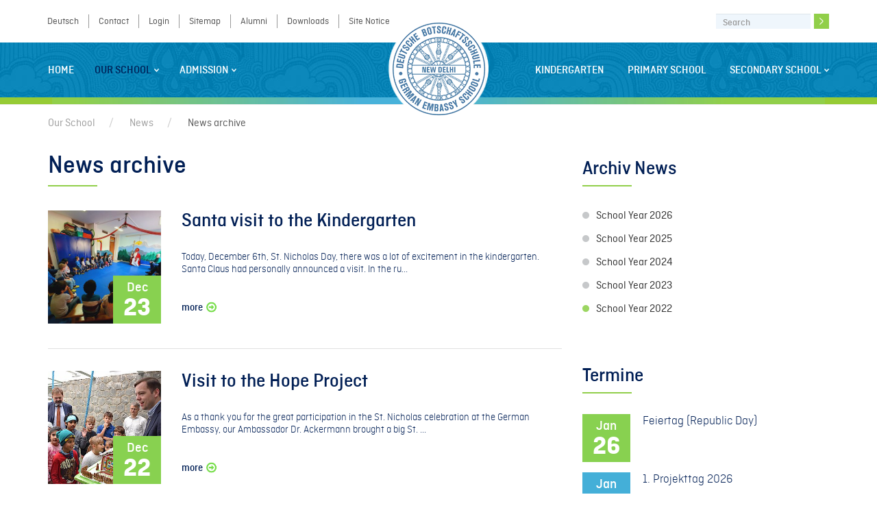

--- FILE ---
content_type: text/html; charset=utf-8
request_url: https://www.dsnd.de/en/our-school/news/news-archive/archive/2022.html
body_size: 14873
content:
<!DOCTYPE html>
<html  lang="en" dir="ltr" class="no-js">
<head>
<base href="https://www.dsnd.de/">
<meta http-equiv="X-UA-Compatible" content="IE=edge,chrome=1">

<meta charset="utf-8">
<!-- 
	1
-->

<base href="http://www.dsnd.de/">
<link rel="shortcut icon" href="https://www.dsnd.de/fileadmin/dsnd_Resources/Public/Icons/favicon.ico" type="image/x-icon; charset=binary">
<link rel="icon" href="https://www.dsnd.de/fileadmin/dsnd_Resources/Public/Icons/favicon.ico" type="image/x-icon; charset=binary">
<title>News archive: Deutsche Schule new Delhi</title>
<meta name="viewport" content="width=device-width, initial-scale=1">
<meta name="robots" content="index,follow">
<meta name="google" content="notranslate">
<meta name="apple-mobile-web-app-capable" content="no">


<link rel="stylesheet" type="text/css" href="typo3temp/compressor/merged-9eae8876e507f935d29ee3ca50cff77f-98548ab933b6121146071460104fc8f7.css?1542732615" media="all">



<script src="typo3temp/compressor/merged-c90b3f53edd47c7cd0486ae0b92deb0e-04de4b314dffcc94814648eb4a6e2840.js?1413555060" type="text/javascript"></script>







</head>
<body>

<div class="body-bg">
	

    <div class="navbar navbar-default navbar-top navbar-has-image" role="navigation">
	<div class="quicknav">
		<div class="container">
			<div class="row">
				<div class="col-sm-9 hidden-print" role="complementary"><div class="list-group"><a href="unsere-schule/aktuelles/aktuell-archiv/archive/2022.html" class="list-group-item">Deutsch</a><a href="en/our-school/news/news-archive/archive/2022.html" class="list-group-item active hide">English</a><a href="en/contact.html" title="Contact"  class="list-group-item">Contact</a><a href="en/login/login.html" title="Login"  class="list-group-item">Login</a><a href="en/sitemap.html" title="Sitemap"  class="list-group-item">Sitemap</a><a href="en/our-school/about-us/alumni.html" title="Alumni"  class="list-group-item">Alumni</a><a href="en/downloads.html" title="Downloads"  class="list-group-item">Downloads</a><a href="en/site-notice.html" title="Site Notice"  class="list-group-item">Site Notice</a></div></div>
				<ul class="col-md-2 col-sm-3 nav navbar-nav navbar-right" aria-hidden="true">
            <li>
                <div class="btn-group"><form class="navbar-form searchform" role="search" action="en/search.html" method="post"><div class="input-group"><input type="text" class="searchinput form-control" placeholder="Search" name="tx_indexedsearch[sword]" value=""><input type="hidden" name="tx_indexedsearch[sections]" value="0" /><div class="input-group-btn"><button name="tx_indexedsearch[submit_button]" class="btn btn-default" type="submit"><img src="/fileadmin/dsnd_Resources/Public/Images/arrow_right.gif" /></button></div></div></form></div>
            </li>
        </ul>
			</div>
		</div>
	</div>
	<div class="navbar_main">
		<div class="container">
			<div class="navbar-header navbar-header-main">
				
						<a class="navbar-brand navbar-brand-image" href="en/home.html">
							<img src="fileadmin/dsnd_Resources/Public/Images/dsnd_logo.png" height="147" width="147" />
						</a>
					
				
					<button type="button" class="navbar-toggle navbar-toggle-menu" data-toggle="collapse" data-target=".navbar-collapse">
						<img src="/fileadmin/dsnd_Resources/Public/Images/navbar-toggle.png">
					</button>
				
				<span class="navbar-header-border-bottom navbar_gradient"></span>
			</div>
			<div class="navbar-collapse collapse">
				<ul class="nav nav_left navbar-nav navbar-main"><li><a href="en/home.html" title="Home" >Home</a></li><li class="dropdown active"><a href="en/our-school/news/news-archive/archive/2022.html#" class="dropdown-toggle" data-toggle="dropdown">Our School<b class="caret"></b></a><div class="dropdown-decoration hidden-md hidden-sm hidden-xs"></div><ul class="dropdown-menu"><li><a href="en/our-school/about-us/status-and-academic-programme.html" title="About us" >About us</a></li><li><a href="en/our-school/staff/principal-and-teachers.html" title="Staff" >Staff</a></li><li><a href="en/our-school/school-commitees/extended-executive-board.html" title="School Commitees" >School Commitees</a></li><li class="active"><a href="en/our-school/news.html" title="News" >News</a></li><li><a href="en/our-school/services/library.html" title="Services" >Services</a></li><li><a href="en/our-school/schulevents.html" title="Schulevents" >Schulevents</a></li><li><a href="en/our-school/dates.html" title="Dates" >Dates</a></li></ul></li><li class="dropdown"><a href="en/our-school/news/news-archive/archive/2022.html#" class="dropdown-toggle" data-toggle="dropdown">Admission<b class="caret"></b></a><div class="dropdown-decoration hidden-md hidden-sm hidden-xs"></div><ul class="dropdown-menu"><li><a href="en/admission/kindergarten/admission-kindergarten.html" title="Kindergarten" >Kindergarten</a></li><li><a href="en/admission/school/admission-school.html" title="School" >School</a></li></ul></li></ul><ul class="nav nav_right navbar-nav navbar-main"><li><a href="en/kindergarten/kindergarten-programme.html" title="Kindergarten" >Kindergarten</a></li><li><a href="en/primary-school/primary-programme.html" title="Primary school" >Primary school</a></li><li class="dropdown"><a href="en/our-school/news/news-archive/archive/2022.html#" class="dropdown-toggle" data-toggle="dropdown">Secondary school<b class="caret"></b></a><div class="dropdown-decoration hidden-md hidden-sm hidden-xs"></div><ul class="dropdown-menu"><li><a href="en/secondary-school/secondary-i/secondary-i-programme.html" title="Secondary I" >Secondary I</a></li><li><a href="en/secondary-school/secondary-ii/secondary-ii-programme.html" title="Secondary II" >Secondary II</a></li></ul></li></ul>
			</div>
		</div>
	</div>
	<div class="navbar_gradient hidden-sm hidden-xs"></div>
</div>

    <div class="breadcrumb-section hidden-xs hidden-sm"><div class="container"><ol class="breadcrumb"><li><a href="en/our-school/about-us/status-and-academic-programme.html" target="_self" title="Our School" >Our School</a></li><li><a href="en/our-school/news.html" target="_self" title="News" >News</a></li><li class="active">News archive</li></ol></div></div>

    <div class="main-section">
        

<div class="container">

	<div class="smallsize-rightnavigation row visible-xs visible-sm">
		<div class="col-sm-12" >
			<div class="onpage-navigation"><div class="hidden-print" role="complementary"><h2 class="csc-firstHeader"> News <hr class="h2-spacer clearfix"></h2></div></div>
		</div>
	</div>
	
	<div class="row">
	        <!--TYPO3SEARCH\_begin-->
		<!--TYPO3SEARCH_begin-->
		<div class="col-md-8 mainContent" >
		
		<h1 class="csc-firstHeader">News archive<hr class="h1-spacer clearfix"></h1>
		
			
			
			
			
			<div id="c1094">
<dl class="single_page_events cal-event-list not-real-cal-event">

	
	<div class="cal-list-event row">
	<div class="hideimagebackground"><div class="background" style="background-image:;"><div class="date-square green">December 23<div class="rect"></div></div><div class="rect"></div></div><img src="typo3temp/_processed_/csm_Nikolaus1_18794c877c.jpg" width="480" height="360"   alt="" ></div>
		<div class="left_container col-xs-3 "><div class="square-only"><div class="datebox green"><div class="date-square">December 23<div class="rect"></div></div></div><div class="rect"></div></div></div>
		<div class="right_container col-xs-9 "><div class="date-square"></div>
		<div class="cal-link"><span class="cal-ttnews-title">Santa visit to the Kindergarten</span> <span class="cal-ttnews-description"><p>Today, December 6th, St. Nicholas Day, there was a lot of excitement in the kindergarten. Santa Claus had personally announced a visit. In the run-up to the event, the children...</p></span></div>
		</div>
		<div class="col-sm-3 hidden-xs"></div>
		<div class="col-sm-9 col-xs-12">
			<div class="eventlink"><a href="en/our-school/news/news/article/nikolaus-besucht-den-kindergarten-1.html" title="Santa visit to the Kindergarten"></a></div><a class="internal-link" href="">more</a>
		</div>
		<div class="singleline col-xs-12"><div class="line"></div></div>
	</div>
		
	<div class="cal-list-event row">
	<div class="hideimagebackground"><div class="background" style="background-image:;"><div class="date-square green">December 22<div class="rect"></div></div><div class="rect"></div></div><img src="typo3temp/_processed_/csm_Lebkuchenhaus1_ok_e836545caf.jpg" width="480" height="321"   alt="" ></div>
		<div class="left_container col-xs-3 "><div class="square-only"><div class="datebox green"><div class="date-square">December 22<div class="rect"></div></div></div><div class="rect"></div></div></div>
		<div class="right_container col-xs-9 "><div class="date-square"></div>
		<div class="cal-link"><span class="cal-ttnews-title">Visit to the Hope Project</span> <span class="cal-ttnews-description"><p>As a thank you for the great participation in the St. Nicholas celebration at the German Embassy, our Ambassador Dr. Ackermann brought a big St. Nicholas house for the children of...</p></span></div>
		</div>
		<div class="col-sm-3 hidden-xs"></div>
		<div class="col-sm-9 col-xs-12">
			<div class="eventlink"><a href="en/our-school/news/news/article/besuch-beim-hope-projekt.html" title="Visit to the Hope Project"></a></div><a class="internal-link" href="">more</a>
		</div>
		<div class="singleline col-xs-12"><div class="line"></div></div>
	</div>
		
	<div class="cal-list-event row">
	<div class="hideimagebackground"><div class="background" style="background-image:;"><div class="date-square green">December 22<div class="rect"></div></div><div class="rect"></div></div><img src="typo3temp/_processed_/csm_auftritt_1_1e389116c9.jpg" width="480" height="360"   alt="" ></div>
		<div class="left_container col-xs-3 "><div class="square-only"><div class="datebox green"><div class="date-square">December 22<div class="rect"></div></div></div><div class="rect"></div></div></div>
		<div class="right_container col-xs-9 "><div class="date-square"></div>
		<div class="cal-link"><span class="cal-ttnews-title">Performance of the DSND-BAND at the Christmas Market organized by the Indo-German Chamber of Commerce at the Sunder Nursery on December 10, 2022.</span> <span class="cal-ttnews-description"><p>Our student band was invited by the Indo-German Chamber of Commerce New Delhi to perform live at their traditional Christmas Market for the official opening on December 10. Which...</p></span></div>
		</div>
		<div class="col-sm-3 hidden-xs"></div>
		<div class="col-sm-9 col-xs-12">
			<div class="eventlink"><a href="en/our-school/news/news/article/auftritt-der-dsnd-band-beim-weihnachtsmarkt-der-indisch-deutschen-handelskammer-in-der-sunder-nurser.html" title="Performance of the DSND-BAND at the Christmas Market organized by the Indo-German Chamber of Commerce at the Sunder Nursery on December 10, 2022."></a></div><a class="internal-link" href="">more</a>
		</div>
		<div class="singleline col-xs-12"><div class="line"></div></div>
	</div>
		
	<div class="cal-list-event row">
	<div class="hideimagebackground"><div class="background" style="background-image:;"><div class="date-square green">December 22<div class="rect"></div></div><div class="rect"></div></div><img src="typo3temp/_processed_/csm_Ag_Little_Musicians1_ef73075e14.jpg" width="480" height="321"   alt="" ></div>
		<div class="left_container col-xs-3 "><div class="square-only"><div class="datebox green"><div class="date-square">December 22<div class="rect"></div></div></div><div class="rect"></div></div></div>
		<div class="right_container col-xs-9 "><div class="date-square"></div>
		<div class="cal-link"><span class="cal-ttnews-title">Little Musicians</span> <span class="cal-ttnews-description"><p>In the CCA 'Little Musicians' we have learnt a lot and sang songs. We have learnt a lot of new songs.Some songs we have to sing with a partner and some songs without a partner.The...</p></span></div>
		</div>
		<div class="col-sm-3 hidden-xs"></div>
		<div class="col-sm-9 col-xs-12">
			<div class="eventlink"><a href="en/our-school/news/news/article/little-musicians.html" title="Little Musicians"></a></div><a class="internal-link" href="">more</a>
		</div>
		<div class="singleline col-xs-12"><div class="line"></div></div>
	</div>
		
	<div class="cal-list-event row">
	<div class="hideimagebackground"><div class="background" style="background-image:;"><div class="date-square green">December 21<div class="rect"></div></div><div class="rect"></div></div><img src="typo3temp/_processed_/csm_Karton_Ag1_ok_2ae7b0638b.jpg" width="480" height="321"   alt="" ></div>
		<div class="left_container col-xs-3 "><div class="square-only"><div class="datebox green"><div class="date-square">December 21<div class="rect"></div></div></div><div class="rect"></div></div></div>
		<div class="right_container col-xs-9 "><div class="date-square"></div>
		<div class="cal-link"><span class="cal-ttnews-title">Cardboard Architects</span> <span class="cal-ttnews-description"><p>The CCA is called Cardboard architects and takes place every Thursday afternoon. Together with Mrs. Arens-Klein we make life-size furniture out of cardboard. Everyone had to bring...</p></span></div>
		</div>
		<div class="col-sm-3 hidden-xs"></div>
		<div class="col-sm-9 col-xs-12">
			<div class="eventlink"><a href="en/our-school/news/news/article/kartonarchitekten.html" title="Cardboard Architects"></a></div><a class="internal-link" href="">more</a>
		</div>
		<div class="singleline col-xs-12"><div class="line"></div></div>
	</div>
		
	<div class="cal-list-event row">
	<div class="hideimagebackground"><div class="background" style="background-image:;"><div class="date-square green">December 21<div class="rect"></div></div><div class="rect"></div></div><img src="typo3temp/_processed_/csm_20221202_195813_01048b4c07.jpg" width="480" height="360"   alt="" ></div>
		<div class="left_container col-xs-3 "><div class="square-only"><div class="datebox green"><div class="date-square">December 21<div class="rect"></div></div></div><div class="rect"></div></div></div>
		<div class="right_container col-xs-9 "><div class="date-square"></div>
		<div class="cal-link"><span class="cal-ttnews-title">Reading night at DSND</span> <span class="cal-ttnews-description"><p>On Friday, 2nd December 2022 it all started at 6 pm. Everybody got ready and began unpacking their stuff like books, board and other games, sleeping bags, torch lights, pillows...</p></span></div>
		</div>
		<div class="col-sm-3 hidden-xs"></div>
		<div class="col-sm-9 col-xs-12">
			<div class="eventlink"><a href="en/our-school/news/news/article/lesenacht-an-der-dsnd.html" title="Reading night at DSND"></a></div><a class="internal-link" href="">more</a>
		</div>
		<div class="singleline col-xs-12"><div class="line"></div></div>
	</div>
		
	<div class="cal-list-event row">
	<div class="hideimagebackground"><div class="background" style="background-image:;"><div class="date-square green">December 21<div class="rect"></div></div><div class="rect"></div></div><img src="typo3temp/_processed_/csm_Halloween_1_ok_1381bb4393.jpg" width="480" height="321"   alt="" ></div>
		<div class="left_container col-xs-3 "><div class="square-only"><div class="datebox green"><div class="date-square">December 21<div class="rect"></div></div></div><div class="rect"></div></div></div>
		<div class="right_container col-xs-9 "><div class="date-square"></div>
		<div class="cal-link"><span class="cal-ttnews-title">Halloween</span> <span class="cal-ttnews-description"><p>To the delight of the children also DSND celebrates Halloween. For example, the student council (SV) organized a costume competition and a cake sale on the Friday morning before...</p></span></div>
		</div>
		<div class="col-sm-3 hidden-xs"></div>
		<div class="col-sm-9 col-xs-12">
			<div class="eventlink"><a href="en/our-school/news/news/article/halloween-2.html" title="Halloween"></a></div><a class="internal-link" href="">more</a>
		</div>
		<div class="singleline col-xs-12"><div class="line"></div></div>
	</div>
		
	<div class="cal-list-event row">
	<div class="hideimagebackground"><div class="background" style="background-image:;"><div class="date-square green">December 20<div class="rect"></div></div><div class="rect"></div></div><img src="typo3temp/_processed_/csm_projekt1_ok_268870ca2b.jpg" width="480" height="321"   alt="" ></div>
		<div class="left_container col-xs-3 "><div class="square-only"><div class="datebox green"><div class="date-square">December 20<div class="rect"></div></div></div><div class="rect"></div></div></div>
		<div class="right_container col-xs-9 "><div class="date-square"></div>
		<div class="cal-link"><span class="cal-ttnews-title">Project presentation of grades 5 and 6 in biology and physics</span> <span class="cal-ttnews-description"><p>On Thursday evening, one could see excited students who quickly set up their experiments before the parents arrived for their project presentation. They have spent the last few...</p></span></div>
		</div>
		<div class="col-sm-3 hidden-xs"></div>
		<div class="col-sm-9 col-xs-12">
			<div class="eventlink"><a href="en/our-school/news/news/article/projektpraesentation-biologie-und-physik-der-klassen-5-und-6.html" title="Project presentation of grades 5 and 6 in biology and physics"></a></div><a class="internal-link" href="">more</a>
		</div>
		<div class="singleline col-xs-12"><div class="line"></div></div>
	</div>
		
	<div class="cal-list-event row">
	<div class="hideimagebackground"><div class="background" style="background-image:;"><div class="date-square green">December 20<div class="rect"></div></div><div class="rect"></div></div><img src="typo3temp/_processed_/csm_Gen_3_e5e72952b5.jpg" width="480" height="640"   alt="" ></div>
		<div class="left_container col-xs-3 "><div class="square-only"><div class="datebox green"><div class="date-square">December 20<div class="rect"></div></div></div><div class="rect"></div></div></div>
		<div class="right_container col-xs-9 "><div class="date-square"></div>
		<div class="cal-link"><span class="cal-ttnews-title">A visit from the Genesis School</span> <span class="cal-ttnews-description"><p>This year on St. Nicholas Day, the primary school at DSND had&nbsp;an unusual visit. On this day, the eighth grade from the Genesis School New Delhi came by to celebrate, to...</p></span></div>
		</div>
		<div class="col-sm-3 hidden-xs"></div>
		<div class="col-sm-9 col-xs-12">
			<div class="eventlink"><a href="en/our-school/news/news/article/besuch-aus-der-genesis-schule.html" title="A visit from the Genesis School"></a></div><a class="internal-link" href="">more</a>
		</div>
		<div class="singleline col-xs-12"><div class="line"></div></div>
	</div>
		
	<div class="cal-list-event row">
	<div class="hideimagebackground"><div class="background" style="background-image:;"><div class="date-square green">December 20<div class="rect"></div></div><div class="rect"></div></div><img src="typo3temp/_processed_/csm_Autorin_1_9468a42376.jpg" width="480" height="404"   alt="" ></div>
		<div class="left_container col-xs-3 "><div class="square-only"><div class="datebox green"><div class="date-square">December 20<div class="rect"></div></div></div><div class="rect"></div></div></div>
		<div class="right_container col-xs-9 "><div class="date-square"></div>
		<div class="cal-link"><span class="cal-ttnews-title">Visit of the author Kathrin Rohmann</span> <span class="cal-ttnews-description"><p>On Monday morning, the 5th and 6th class were eagerly waiting for the author Kathrin Rohmann, who had announced&nbsp; that she would be reading out her book “Apple Pie and Baklava...</p></span></div>
		</div>
		<div class="col-sm-3 hidden-xs"></div>
		<div class="col-sm-9 col-xs-12">
			<div class="eventlink"><a href="en/our-school/news/news/article/lesung-der-autorin-kathrin-rohmann.html" title="Visit of the author Kathrin Rohmann"></a></div><a class="internal-link" href="">more</a>
		</div>
		<div class="singleline col-xs-12"><div class="line"></div></div>
	</div>
		
	<div class="cal-list-event row">
	<div class="hideimagebackground"><div class="background" style="background-image:;"><div class="date-square green">December 19<div class="rect"></div></div><div class="rect"></div></div><img src="typo3temp/_processed_/csm_Berufsorientierung_bild_8ebdc5c465.jpg" width="480" height="431"   alt="" ></div>
		<div class="left_container col-xs-3 "><div class="square-only"><div class="datebox green"><div class="date-square">December 19<div class="rect"></div></div></div><div class="rect"></div></div></div>
		<div class="right_container col-xs-9 "><div class="date-square"></div>
		<div class="cal-link"><span class="cal-ttnews-title">Study and Career Orientation Day 03 December 2022</span> <span class="cal-ttnews-description"><p>On Saturday, 3rd December, for the first time after the Corona pandemic, a Study and Career Orientation Day was held in full presence at the German Embassy School New Delhi. In...</p></span></div>
		</div>
		<div class="col-sm-3 hidden-xs"></div>
		<div class="col-sm-9 col-xs-12">
			<div class="eventlink"><a href="en/our-school/news/news/article/studien-und-berufsorientierungstag-03-dezember-2022.html" title="Study and Career Orientation Day 03 December 2022"></a></div><a class="internal-link" href="">more</a>
		</div>
		<div class="singleline col-xs-12"><div class="line"></div></div>
	</div>
		
	<div class="cal-list-event row">
	<div class="hideimagebackground"><div class="background" style="background-image:;"><div class="date-square green">December 19<div class="rect"></div></div><div class="rect"></div></div><img src="typo3temp/_processed_/csm_ausstell_1_eb954a0404.jpg" width="480" height="370"   alt="" ></div>
		<div class="left_container col-xs-3 "><div class="square-only"><div class="datebox green"><div class="date-square">December 19<div class="rect"></div></div></div><div class="rect"></div></div></div>
		<div class="right_container col-xs-9 "><div class="date-square"></div>
		<div class="cal-link"><span class="cal-ttnews-title">Visit to the exhibition of Bat-Amgalan Orsoo</span> <span class="cal-ttnews-description"><p>On Monday , the 29th of November the classes 10, 11 and 12 visited an exhibition of the artist Bat-Amgalan Orsoo, accompanied by their art teacher Marc Mösinger.Firstly, every...</p></span></div>
		</div>
		<div class="col-sm-3 hidden-xs"></div>
		<div class="col-sm-9 col-xs-12">
			<div class="eventlink"><a href="en/our-school/news/news/article/ausstellungsbesuch-von-bat-amgalan-orsoo.html" title="Visit to the exhibition of Bat-Amgalan Orsoo"></a></div><a class="internal-link" href="">more</a>
		</div>
		<div class="singleline col-xs-12"><div class="line"></div></div>
	</div>
		
	<div class="cal-list-event row">
	<div class="hideimagebackground"><div class="background" style="background-image:;"><div class="date-square green">December 19<div class="rect"></div></div><div class="rect"></div></div><img src="typo3temp/_processed_/csm_st_martin1_ok_953a2c5a45.jpg" width="480" height="321"   alt="" ></div>
		<div class="left_container col-xs-3 "><div class="square-only"><div class="datebox green"><div class="date-square">December 19<div class="rect"></div></div></div><div class="rect"></div></div></div>
		<div class="right_container col-xs-9 "><div class="date-square"></div>
		<div class="cal-link"><span class="cal-ttnews-title">Martin on horseback.</span> <span class="cal-ttnews-description"><p>We had a real Martin on horseback when we recently celebrated St. Martin: our principal Martin van Neerven made a distinguished and very much appreciated appearance on a proud...</p></span></div>
		</div>
		<div class="col-sm-3 hidden-xs"></div>
		<div class="col-sm-9 col-xs-12">
			<div class="eventlink"><a href="en/our-school/news/news/article/martin-auf-dem-pferd.html" title="Martin on horseback."></a></div><a class="internal-link" href="">more</a>
		</div>
		<div class="singleline col-xs-12"><div class="line"></div></div>
	</div>
		
	<div class="cal-list-event row">
	<div class="hideimagebackground"><div class="background" style="background-image:;"><div class="date-square green">December 14<div class="rect"></div></div><div class="rect"></div></div><img src="typo3temp/_processed_/csm_IMG20221126153552_01_64ab93a3f5.jpg" width="480" height="235"   alt="" ></div>
		<div class="left_container col-xs-3 "><div class="square-only"><div class="datebox green"><div class="date-square">December 14<div class="rect"></div></div></div><div class="rect"></div></div></div>
		<div class="right_container col-xs-9 "><div class="date-square"></div>
		<div class="cal-link"><span class="cal-ttnews-title">Swiss-German Christmas Market</span> <span class="cal-ttnews-description"><p>The Christmas market organized by the parent´s Council of the German Embassy School took place again this year on the premises of the Swiss Embassy. The market opened its doors on...</p></span></div>
		</div>
		<div class="col-sm-3 hidden-xs"></div>
		<div class="col-sm-9 col-xs-12">
			<div class="eventlink"><a href="en/our-school/news/news/article/schweizerisch-deutscher-weihnachtsmarkt.html" title="Swiss-German Christmas Market"></a></div><a class="internal-link" href="">more</a>
		</div>
		<div class="singleline col-xs-12"><div class="line"></div></div>
	</div>
		
	<div class="cal-list-event row">
	<div class="hideimagebackground"><div class="background" style="background-image:;"><div class="date-square green">December 14<div class="rect"></div></div><div class="rect"></div></div><img src="typo3temp/_processed_/csm_IMG_7356_07fe3a7e85.jpg" width="480" height="320"   alt="" ></div>
		<div class="left_container col-xs-3 "><div class="square-only"><div class="datebox green"><div class="date-square">December 14<div class="rect"></div></div></div><div class="rect"></div></div></div>
		<div class="right_container col-xs-9 "><div class="date-square"></div>
		<div class="cal-link"><span class="cal-ttnews-title">Santa Claus in the German Embassy</span> <span class="cal-ttnews-description"><p>One morning there was a big commotion in the kindergarten! Full of excitement, the children called out in loud voices down the hall: &quot;Do you&nbsp; know that Santa Claus is...</p></span></div>
		</div>
		<div class="col-sm-3 hidden-xs"></div>
		<div class="col-sm-9 col-xs-12">
			<div class="eventlink"><a href="en/our-school/news/news/article/der-nikolaus-in-der-deutschen-botschaft-1.html" title="Santa Claus in the German Embassy"></a></div><a class="internal-link" href="">more</a>
		</div>
		<div class="singleline col-xs-12"><div class="line"></div></div>
	</div>
		
	<div class="cal-list-event row">
	<div class="hideimagebackground"><div class="background" style="background-image:;"><div class="date-square green">December 07<div class="rect"></div></div><div class="rect"></div></div><img src="typo3temp/_processed_/csm_BLI_1_ok_c21c324ac1.jpg" width="480" height="321"   alt="" ></div>
		<div class="left_container col-xs-3 "><div class="square-only"><div class="datebox green"><div class="date-square">December 07<div class="rect"></div></div></div><div class="rect"></div></div></div>
		<div class="right_container col-xs-9 "><div class="date-square"></div>
		<div class="cal-link"><span class="cal-ttnews-title">Seal of Quality "Excellent German School Abroad" successfully renewed</span> <span class="cal-ttnews-description"><p>The German Embassy School New Delhi received a special visit from Germany last week. Mrs. Feddersen and Mrs. Brodowy, the two inspectors of the BLI introduced themselves to the...</p></span></div>
		</div>
		<div class="col-sm-3 hidden-xs"></div>
		<div class="col-sm-9 col-xs-12">
			<div class="eventlink"><a href="en/our-school/news/news/article/guetesiegel-exzellente-deutsche-auslandsschule-erfolgreich-erneuert.html" title="Seal of Quality &quot;Excellent German School Abroad&quot; successfully renewed"></a></div><a class="internal-link" href="">more</a>
		</div>
		<div class="singleline col-xs-12"><div class="line"></div></div>
	</div>
		
	<div class="cal-list-event row">
	<div class="hideimagebackground"><div class="background" style="background-image:;"><div class="date-square green">December 07<div class="rect"></div></div><div class="rect"></div></div></div>
		<div class="left_container col-xs-3 "><div class="square-only"><div class="datebox green"><div class="date-square">December 07<div class="rect"></div></div></div><div class="rect"></div></div></div>
		<div class="right_container col-xs-9 "><div class="date-square"></div>
		<div class="cal-link"><span class="cal-ttnews-title">Board Meeting on 12.12.2022</span> <span class="cal-ttnews-description"><p>Agenda</p></span></div>
		</div>
		<div class="col-sm-3 hidden-xs"></div>
		<div class="col-sm-9 col-xs-12">
			<div class="eventlink"><a href="en/our-school/news/news/article/vorstandssitzung-am-12122022.html" title="Board Meeting on 12.12.2022"></a></div><a class="internal-link" href="">more</a>
		</div>
		<div class="singleline col-xs-12"><div class="line"></div></div>
	</div>
		
	<div class="cal-list-event row">
	<div class="hideimagebackground"><div class="background" style="background-image:;"><div class="date-square green">December 01<div class="rect"></div></div><div class="rect"></div></div><img src="uploads/pics/Aaradhya_Grafik.png" width="434" height="531"   alt="" ></div>
		<div class="left_container col-xs-3 "><div class="square-only"><div class="datebox green"><div class="date-square">December 01<div class="rect"></div></div></div><div class="rect"></div></div></div>
		<div class="right_container col-xs-9 "><div class="date-square"></div>
		<div class="cal-link"><span class="cal-ttnews-title">A letter from a former primary school student</span> <span class="cal-ttnews-description"><p>Aaradhya Sunder left us this summer to fo to Singapore.You can find her profile, as well as the profiles of the other former students and alumni here:&nbsp;Alumni: Deutsche Schule...</p></span></div>
		</div>
		<div class="col-sm-3 hidden-xs"></div>
		<div class="col-sm-9 col-xs-12">
			<div class="eventlink"><a href="en/our-school/news/news/article/post-von-einer-ehemaligen-grundschuelerin.html" title="A letter from a former primary school student"></a></div><a class="internal-link" href="">more</a>
		</div>
		<div class="singleline col-xs-12"><div class="line"></div></div>
	</div>
		
	<div class="cal-list-event row">
	<div class="hideimagebackground"><div class="background" style="background-image:;"><div class="date-square green">November 22<div class="rect"></div></div><div class="rect"></div></div><img src="typo3temp/_processed_/csm_grundschultreff1_d59af3d594.jpg" width="480" height="275"   alt="" ></div>
		<div class="left_container col-xs-3 "><div class="square-only"><div class="datebox green"><div class="date-square">November 22<div class="rect"></div></div></div><div class="rect"></div></div></div>
		<div class="right_container col-xs-9 "><div class="date-square"></div>
		<div class="cal-link"><span class="cal-ttnews-title">Elementary school meeting</span> <span class="cal-ttnews-description"><p>Before the Diwali vacations, the children and parents of the elementary school gathered for a small celebration. The children explained the guiding values of courage, trust and...</p></span></div>
		</div>
		<div class="col-sm-3 hidden-xs"></div>
		<div class="col-sm-9 col-xs-12">
			<div class="eventlink"><a href="en/our-school/news/news/article/grundschultreff.html" title="Elementary school meeting"></a></div><a class="internal-link" href="">more</a>
		</div>
		<div class="singleline col-xs-12"><div class="line"></div></div>
	</div>
		
	<div class="cal-list-event row">
	<div class="hideimagebackground"><div class="background" style="background-image:;"><div class="date-square green">November 22<div class="rect"></div></div><div class="rect"></div></div><img src="typo3temp/_processed_/csm_Grundschule_Kino1_944efdd038.jpg" width="480" height="361"   alt="" ></div>
		<div class="left_container col-xs-3 "><div class="square-only"><div class="datebox green"><div class="date-square">November 22<div class="rect"></div></div></div><div class="rect"></div></div></div>
		<div class="right_container col-xs-9 "><div class="date-square"></div>
		<div class="cal-link"><span class="cal-ttnews-title">First cinema day in the year 2022 for our primary students</span> <span class="cal-ttnews-description"><p>On Friday, 18th of November 2022 an afternoon cinema movie for the primary school kids could be shown in school.The students of the grades 1-4 were really looking forward to see...</p></span></div>
		</div>
		<div class="col-sm-3 hidden-xs"></div>
		<div class="col-sm-9 col-xs-12">
			<div class="eventlink"><a href="en/our-school/news/news/article/erster-kinotag-2022-fuer-unsere-grundschueler-und-grundschuelerinnen.html" title="First cinema day in the year 2022 for our primary students"></a></div><a class="internal-link" href="">more</a>
		</div>
		<div class="singleline col-xs-12"><div class="line"></div></div>
	</div>
		
	<div class="cal-list-event row">
	<div class="hideimagebackground"><div class="background" style="background-image:;"><div class="date-square green">November 22<div class="rect"></div></div><div class="rect"></div></div><img src="typo3temp/_processed_/csm_Dot1_ff42c4b628.jpg" width="480" height="373"   alt="" ></div>
		<div class="left_container col-xs-3 "><div class="square-only"><div class="datebox green"><div class="date-square">November 22<div class="rect"></div></div></div><div class="rect"></div></div></div>
		<div class="right_container col-xs-9 "><div class="date-square"></div>
		<div class="cal-link"><span class="cal-ttnews-title">Dot Day</span> <span class="cal-ttnews-description"><p>This year, the elementary school at DSND celebrated the Dot Day again. On this day, which is celebrated in more than 100 countries worldwide, the inspiring story of Vashti and her...</p></span></div>
		</div>
		<div class="col-sm-3 hidden-xs"></div>
		<div class="col-sm-9 col-xs-12">
			<div class="eventlink"><a href="en/our-school/news/news/article/dot-day.html" title="Dot Day"></a></div><a class="internal-link" href="">more</a>
		</div>
		<div class="singleline col-xs-12"><div class="line"></div></div>
	</div>
		
	<div class="cal-list-event row">
	<div class="hideimagebackground"><div class="background" style="background-image:;"><div class="date-square green">November 22<div class="rect"></div></div><div class="rect"></div></div></div>
		<div class="left_container col-xs-3 "><div class="square-only"><div class="datebox green"><div class="date-square">November 22<div class="rect"></div></div></div><div class="rect"></div></div></div>
		<div class="right_container col-xs-9 "><div class="date-square"></div>
		<div class="cal-link"><span class="cal-ttnews-title">Board Meeting on 22.11.2022</span> <span class="cal-ttnews-description"><p>Agenda</p></span></div>
		</div>
		<div class="col-sm-3 hidden-xs"></div>
		<div class="col-sm-9 col-xs-12">
			<div class="eventlink"><a href="en/our-school/news/news/article/vorstandssitzung-am-22112022.html" title="Board Meeting on 22.11.2022"></a></div><a class="internal-link" href="">more</a>
		</div>
		<div class="singleline col-xs-12"><div class="line"></div></div>
	</div>
		
	<div class="cal-list-event row">
	<div class="hideimagebackground"><div class="background" style="background-image:;"><div class="date-square green">November 20<div class="rect"></div></div><div class="rect"></div></div><img src="typo3temp/_processed_/csm_Maria_John_Zeichnen_Fa__rben_Handwerk_Bericht_Website_3426e81573.jpg" width="480" height="335"   alt="" ></div>
		<div class="left_container col-xs-3 "><div class="square-only"><div class="datebox green"><div class="date-square">November 20<div class="rect"></div></div></div><div class="rect"></div></div></div>
		<div class="right_container col-xs-9 "><div class="date-square"></div>
		<div class="cal-link"><span class="cal-ttnews-title">Our CCA coaches introduce themselves – Maria John (Drawing/ Coloring/ Art)</span> <span class="cal-ttnews-description"><p>&nbsp;</p></span></div>
		</div>
		<div class="col-sm-3 hidden-xs"></div>
		<div class="col-sm-9 col-xs-12">
			<div class="eventlink"><a href="en/our-school/news/news/article/unsere-ag-leiter-stellen-sich-vor-maria-john-zeichnen-farben-handwerk.html" title="Our CCA coaches introduce themselves – Maria John (Drawing/ Coloring/ Art)"></a></div><a class="internal-link" href="">more</a>
		</div>
		<div class="singleline col-xs-12"><div class="line"></div></div>
	</div>
		
	<div class="cal-list-event row">
	<div class="hideimagebackground"><div class="background" style="background-image:;"><div class="date-square green">November 20<div class="rect"></div></div><div class="rect"></div></div><img src="typo3temp/_processed_/csm_Praktikantin_1829ebc2e3.jpg" width="480" height="640"   alt="" ></div>
		<div class="left_container col-xs-3 "><div class="square-only"><div class="datebox green"><div class="date-square">November 20<div class="rect"></div></div></div><div class="rect"></div></div></div>
		<div class="right_container col-xs-9 "><div class="date-square"></div>
		<div class="cal-link"><span class="cal-ttnews-title">Unsere Praktikantin, Frau Anna Winzer, stellt sich vor</span> <span class="cal-ttnews-description"><p><p>Namasté&nbsp;liebe Schulgemeinschaft der DSND,&nbsp;</p>
<p>ich bin Anna Stella Winzer, ich arbeite bis zu den Weihnachtsferien Praktikantin der Sekundarschule. Mein Lehramtsstudium...</p></p></span></div>
		</div>
		<div class="col-sm-3 hidden-xs"></div>
		<div class="col-sm-9 col-xs-12">
			<div class="eventlink"><a href="en/our-school/news/news/article/unsere-praktikantin-frau-anna-winzer-stellt-sich-vor.html" title="Unsere Praktikantin, Frau Anna Winzer, stellt sich vor"></a></div><a class="internal-link" href="">more</a>
		</div>
		<div class="singleline col-xs-12"><div class="line"></div></div>
	</div>
		
	<div class="cal-list-event row">
	<div class="hideimagebackground"><div class="background" style="background-image:;"><div class="date-square green">November 10<div class="rect"></div></div><div class="rect"></div></div><img src="typo3temp/_processed_/csm_IMG_0439_2e483e3150.jpg" width="480" height="646"   alt="" ></div>
		<div class="left_container col-xs-3 "><div class="square-only"><div class="datebox green"><div class="date-square">November 10<div class="rect"></div></div></div><div class="rect"></div></div></div>
		<div class="right_container col-xs-9 "><div class="date-square"></div>
		<div class="cal-link"><span class="cal-ttnews-title">A new letter from Berlin</span> <span class="cal-ttnews-description"><p>Aleksandra Dekova graduated from the DSND in 2022.You can find her profile, as well as the profiles of the other former students and alumni here:&nbsp;Alumni: Deutsche Schule New...</p></span></div>
		</div>
		<div class="col-sm-3 hidden-xs"></div>
		<div class="col-sm-9 col-xs-12">
			<div class="eventlink"><a href="en/our-school/news/news/article/wieder-post-aus-berlin.html" title="A new letter from Berlin"></a></div><a class="internal-link" href="">more</a>
		</div>
		<div class="singleline col-xs-12"><div class="line"></div></div>
	</div>
		
	<div class="cal-list-event row">
	<div class="hideimagebackground"><div class="background" style="background-image:;"><div class="date-square green">November 10<div class="rect"></div></div><div class="rect"></div></div><img src="typo3temp/_processed_/csm_Lucia_Grafik_355446dda1.png" width="480" height="597"   alt="" ></div>
		<div class="left_container col-xs-3 "><div class="square-only"><div class="datebox green"><div class="date-square">November 10<div class="rect"></div></div></div><div class="rect"></div></div></div>
		<div class="right_container col-xs-9 "><div class="date-square"></div>
		<div class="cal-link"><span class="cal-ttnews-title">An alumni profile from Bolivia</span> <span class="cal-ttnews-description"><p>Lucia Maria Rodriguez was at the DSND from 2018 to 2022.You can find her profile, as well as the profiles of the other former students and alumni here:&nbsp;Alumni: Deutsche...</p></span></div>
		</div>
		<div class="col-sm-3 hidden-xs"></div>
		<div class="col-sm-9 col-xs-12">
			<div class="eventlink"><a href="en/our-school/news/news/article/ein-alumni-steckbrief-aus-bolivien.html" title="An alumni profile from Bolivia"></a></div><a class="internal-link" href="">more</a>
		</div>
		<div class="singleline col-xs-12"><div class="line"></div></div>
	</div>
		
	<div class="cal-list-event row">
	<div class="hideimagebackground"><div class="background" style="background-image:;"><div class="date-square green">November 05<div class="rect"></div></div><div class="rect"></div></div><img src="uploads/pics/Profile_Lorentzen_Grafik.png" width="413" height="503"   alt="" ></div>
		<div class="left_container col-xs-3 "><div class="square-only"><div class="datebox green"><div class="date-square">November 05<div class="rect"></div></div></div><div class="rect"></div></div></div>
		<div class="right_container col-xs-9 "><div class="date-square"></div>
		<div class="cal-link"><span class="cal-ttnews-title">A new alumni profile</span> <span class="cal-ttnews-description"><p>Mrs. Anke Lorentzen was a teacher at the DSND from 2015 to 2019.You can find her profile, as well as the profiles of the other former students and alumni here:&nbsp;Alumni:...</p></span></div>
		</div>
		<div class="col-sm-3 hidden-xs"></div>
		<div class="col-sm-9 col-xs-12">
			<div class="eventlink"><a href="en/our-school/news/news/article/ein-neuer-alumni-steckbrief.html" title="A new alumni profile"></a></div><a class="internal-link" href="">more</a>
		</div>
		<div class="singleline col-xs-12"><div class="line"></div></div>
	</div>
		
	<div class="cal-list-event row">
	<div class="hideimagebackground"><div class="background" style="background-image:;"><div class="date-square green">November 02<div class="rect"></div></div><div class="rect"></div></div><img src="uploads/pics/Steckbrief_Felix_Grafik.png" width="446" height="549"   alt="" ></div>
		<div class="left_container col-xs-3 "><div class="square-only"><div class="datebox green"><div class="date-square">November 02<div class="rect"></div></div></div><div class="rect"></div></div></div>
		<div class="right_container col-xs-9 "><div class="date-square"></div>
		<div class="cal-link"><span class="cal-ttnews-title">A letter from Dubai </span> <span class="cal-ttnews-description"><p>Felix Scheuermann wrote to us from Dubai.You can find his profile, as well as the profiles of the other former students and alumni here:&nbsp;Alumni: Deutsche Schule New Delhi...</p></span></div>
		</div>
		<div class="col-sm-3 hidden-xs"></div>
		<div class="col-sm-9 col-xs-12">
			<div class="eventlink"><a href="en/our-school/news/news/article/post-von-einem-alumni-aus-dubai.html" title="A letter from Dubai"></a></div><a class="internal-link" href="">more</a>
		</div>
		<div class="singleline col-xs-12"><div class="line"></div></div>
	</div>
		
	<div class="cal-list-event row">
	<div class="hideimagebackground"><div class="background" style="background-image:;"><div class="date-square green">October 17<div class="rect"></div></div><div class="rect"></div></div><img src="typo3temp/_processed_/csm_Photo_mit_Botschafter_206ff728c0.jpg" width="480" height="321"   alt="" ></div>
		<div class="left_container col-xs-3 "><div class="square-only"><div class="datebox green"><div class="date-square">October 17<div class="rect"></div></div></div><div class="rect"></div></div></div>
		<div class="right_container col-xs-9 "><div class="date-square"></div>
		<div class="cal-link"><span class="cal-ttnews-title">Visit of the German Ambassador Dr. Philip Ackermann</span> <span class="cal-ttnews-description"><p>On 5th&nbsp;October 2022 the new Ambassador visited the DSND for the first time. During initial talks with the school management and the Head of the School Board the focus was on...</p></span></div>
		</div>
		<div class="col-sm-3 hidden-xs"></div>
		<div class="col-sm-9 col-xs-12">
			<div class="eventlink"><a href="en/our-school/news/news/article/besuch-des-deutschen-botschafters-dr-philip-ackermann.html" title="Visit of the German Ambassador Dr. Philip Ackermann"></a></div><a class="internal-link" href="">more</a>
		</div>
		<div class="singleline col-xs-12"><div class="line"></div></div>
	</div>
		
	<div class="cal-list-event row">
	<div class="hideimagebackground"><div class="background" style="background-image:;"><div class="date-square green">October 17<div class="rect"></div></div><div class="rect"></div></div><img src="typo3temp/_processed_/csm_1b2c5d45-d3e3-4fd1-bc76-6c1113e6bd7c_802c2d210c.jpg" width="480" height="360"   alt="" ></div>
		<div class="left_container col-xs-3 "><div class="square-only"><div class="datebox green"><div class="date-square">October 17<div class="rect"></div></div></div><div class="rect"></div></div></div>
		<div class="right_container col-xs-9 "><div class="date-square"></div>
		<div class="cal-link"><span class="cal-ttnews-title">India Week in Kindergarten</span> <span class="cal-ttnews-description"><p>From October 4th to 15th we were in the kindergarten in a project phase on the subject of India. Project phase in kindergarten means that all kindergarten children, from the very...</p></span></div>
		</div>
		<div class="col-sm-3 hidden-xs"></div>
		<div class="col-sm-9 col-xs-12">
			<div class="eventlink"><a href="en/our-school/news/news/article/india-week-im-kindergarten-3.html" title="India Week in Kindergarten"></a></div><a class="internal-link" href="">more</a>
		</div>
		<div class="singleline col-xs-12"><div class="line"></div></div>
	</div>
		
	<div class="cal-list-event row">
	<div class="hideimagebackground"><div class="background" style="background-image:;"><div class="date-square green">October 17<div class="rect"></div></div><div class="rect"></div></div></div>
		<div class="left_container col-xs-3 "><div class="square-only"><div class="datebox green"><div class="date-square">October 17<div class="rect"></div></div></div><div class="rect"></div></div></div>
		<div class="right_container col-xs-9 "><div class="date-square"></div>
		<div class="cal-link"><span class="cal-ttnews-title">Board Meeting on 18.10.2022</span> <span class="cal-ttnews-description"><p>Agenda</p></span></div>
		</div>
		<div class="col-sm-3 hidden-xs"></div>
		<div class="col-sm-9 col-xs-12">
			<div class="eventlink"><a href="en/our-school/news/news/article/vorstandssitzung-am-18102022.html" title="Board Meeting on 18.10.2022"></a></div><a class="internal-link" href="">more</a>
		</div>
		<div class="singleline col-xs-12"><div class="line"></div></div>
	</div>
		
	<div class="cal-list-event row">
	<div class="hideimagebackground"><div class="background" style="background-image:;"><div class="date-square green">October 16<div class="rect"></div></div><div class="rect"></div></div><img src="typo3temp/_processed_/csm_Foto-_Martin_Nickels_fcd21b4a83.jpg" width="480" height="534"   alt="" ></div>
		<div class="left_container col-xs-3 "><div class="square-only"><div class="datebox green"><div class="date-square">October 16<div class="rect"></div></div></div><div class="rect"></div></div></div>
		<div class="right_container col-xs-9 "><div class="date-square"></div>
		<div class="cal-link"><span class="cal-ttnews-title">A new alumni profile</span> <span class="cal-ttnews-description"><p>Mr. Martin Nickels spent 8 years as a teacher at the DSND.You can find his profile, as well as the profiles of the other former students and alumni here:&nbsp;Alumni: Deutsche...</p></span></div>
		</div>
		<div class="col-sm-3 hidden-xs"></div>
		<div class="col-sm-9 col-xs-12">
			<div class="eventlink"><a href="en/our-school/news/news/article/ein-neuer-alumni-steckbrief-1.html" title="A new alumni profile"></a></div><a class="internal-link" href="">more</a>
		</div>
		<div class="singleline col-xs-12"><div class="line"></div></div>
	</div>
		
	<div class="cal-list-event row">
	<div class="hideimagebackground"><div class="background" style="background-image:;"><div class="date-square green">October 15<div class="rect"></div></div><div class="rect"></div></div><img src="typo3temp/_processed_/csm_schach_photo1a_6d1f3892fb.jpg" width="480" height="360"   alt="" ></div>
		<div class="left_container col-xs-3 "><div class="square-only"><div class="datebox green"><div class="date-square">October 15<div class="rect"></div></div></div><div class="rect"></div></div></div>
		<div class="right_container col-xs-9 "><div class="date-square"></div>
		<div class="cal-link"><span class="cal-ttnews-title">Chess Club</span> <span class="cal-ttnews-description"><p><p> 	 		 		 	 	 		</p>
<p>Since this semester we have a chess club in our school. Mr. Krug is a new teacher. He founded the club because he wants to share his knowledge with the students....</p></p></span></div>
		</div>
		<div class="col-sm-3 hidden-xs"></div>
		<div class="col-sm-9 col-xs-12">
			<div class="eventlink"><a href="en/our-school/news/news/article/schach-ag.html" title="Chess Club"></a></div><a class="internal-link" href="">more</a>
		</div>
		<div class="singleline col-xs-12"><div class="line"></div></div>
	</div>
		
	<div class="cal-list-event row">
	<div class="hideimagebackground"><div class="background" style="background-image:;"><div class="date-square green">October 15<div class="rect"></div></div><div class="rect"></div></div><img src="typo3temp/_processed_/csm_MoI1_18b7b4b43e.jpg" width="480" height="450"   alt="" ></div>
		<div class="left_container col-xs-3 "><div class="square-only"><div class="datebox green"><div class="date-square">October 15<div class="rect"></div></div></div><div class="rect"></div></div></div>
		<div class="right_container col-xs-9 "><div class="date-square"></div>
		<div class="cal-link"><span class="cal-ttnews-title">Our excursion</span> <span class="cal-ttnews-description"><p>Today was a special day for us. We, the class 7 with four children, went for an excursion. Together with Mr. Mösinger and Mrs. Arens Klein currently have an ongoing project...</p></span></div>
		</div>
		<div class="col-sm-3 hidden-xs"></div>
		<div class="col-sm-9 col-xs-12">
			<div class="eventlink"><a href="en/our-school/news/news/article/unser-ausflug.html" title="Our excursion"></a></div><a class="internal-link" href="">more</a>
		</div>
		<div class="singleline col-xs-12"><div class="line"></div></div>
	</div>
		
	<div class="cal-list-event row">
	<div class="hideimagebackground"><div class="background" style="background-image:;"><div class="date-square green">October 05<div class="rect"></div></div><div class="rect"></div></div><img src="typo3temp/_processed_/csm_Herr_Kumar_AG_Taekwondo_Bericht_Website_173eed5990.jpg" width="480" height="334"   alt="" ></div>
		<div class="left_container col-xs-3 "><div class="square-only"><div class="datebox green"><div class="date-square">October 05<div class="rect"></div></div></div><div class="rect"></div></div></div>
		<div class="right_container col-xs-9 "><div class="date-square"></div>
		<div class="cal-link"><span class="cal-ttnews-title">Our CCA coaches introduce themselves – Rajinder Kumar Anand (Taekwondo)</span> <span class="cal-ttnews-description"><p>&nbsp;</p></span></div>
		</div>
		<div class="col-sm-3 hidden-xs"></div>
		<div class="col-sm-9 col-xs-12">
			<div class="eventlink"><a href="en/our-school/news/news/article/unsere-ag-leiter-stellen-sich-vor-rajinder-kumar-anand-taekwondo.html" title="Our CCA coaches introduce themselves – Rajinder Kumar Anand (Taekwondo)"></a></div><a class="internal-link" href="">more</a>
		</div>
		<div class="singleline col-xs-12"><div class="line"></div></div>
	</div>
		
	<div class="cal-list-event row">
	<div class="hideimagebackground"><div class="background" style="background-image:;"><div class="date-square green">October 05<div class="rect"></div></div><div class="rect"></div></div><img src="typo3temp/_processed_/csm_gandhi_museum1_039dbbb53d.jpg" width="480" height="321"   alt="" ></div>
		<div class="left_container col-xs-3 "><div class="square-only"><div class="datebox green"><div class="date-square">October 05<div class="rect"></div></div></div><div class="rect"></div></div></div>
		<div class="right_container col-xs-9 "><div class="date-square"></div>
		<div class="cal-link"><span class="cal-ttnews-title">Mahatma Gandhi and his last stage in Delhi</span> <span class="cal-ttnews-description"><p>On Tuesday, 30th of August the class 3 and 4 was visiting the Gandhi Museum in reference to the Indian General Studies subject.The students report:Gandhi was around 79 when he...</p></span></div>
		</div>
		<div class="col-sm-3 hidden-xs"></div>
		<div class="col-sm-9 col-xs-12">
			<div class="eventlink"><a href="en/our-school/news/news/article/mahatma-gandhi-und-sein-letzter-ort-in-delhi.html" title="Mahatma Gandhi and his last stage in Delhi"></a></div><a class="internal-link" href="">more</a>
		</div>
		<div class="singleline col-xs-12"><div class="line"></div></div>
	</div>
		
	<div class="cal-list-event row">
	<div class="hideimagebackground"><div class="background" style="background-image:;"><div class="date-square green">September 23<div class="rect"></div></div><div class="rect"></div></div><img src="typo3temp/_processed_/csm_versammlung1_ok_37e1e40391.jpg" width="480" height="321"   alt="" ></div>
		<div class="left_container col-xs-3 "><div class="square-only"><div class="datebox green"><div class="date-square">September 23<div class="rect"></div></div></div><div class="rect"></div></div></div>
		<div class="right_container col-xs-9 "><div class="date-square"></div>
		<div class="cal-link"><span class="cal-ttnews-title">Annual Assembly</span> <span class="cal-ttnews-description"><p>On 13th September 2022 the Annual General Meeting of the German School Society New Delhi took place in the Blue Hall of the German Embassy. We wish to express our heartfelt...</p></span></div>
		</div>
		<div class="col-sm-3 hidden-xs"></div>
		<div class="col-sm-9 col-xs-12">
			<div class="eventlink"><a href="en/our-school/news/news/article/mitgliederversammlung-1.html" title="Annual Assembly"></a></div><a class="internal-link" href="">more</a>
		</div>
		<div class="singleline col-xs-12"><div class="line"></div></div>
	</div>
		
	<div class="cal-list-event row">
	<div class="hideimagebackground"><div class="background" style="background-image:;"><div class="date-square green">September 20<div class="rect"></div></div><div class="rect"></div></div></div>
		<div class="left_container col-xs-3 "><div class="square-only"><div class="datebox green"><div class="date-square">September 20<div class="rect"></div></div></div><div class="rect"></div></div></div>
		<div class="right_container col-xs-9 "><div class="date-square"></div>
		<div class="cal-link"><span class="cal-ttnews-title">Board Meeting on 26.09.2022</span> <span class="cal-ttnews-description"><p>Agenda</p></span></div>
		</div>
		<div class="col-sm-3 hidden-xs"></div>
		<div class="col-sm-9 col-xs-12">
			<div class="eventlink"><a href="en/our-school/news/news/article/vorstandssitzung-am-26092022.html" title="Board Meeting on 26.09.2022"></a></div><a class="internal-link" href="">more</a>
		</div>
		<div class="singleline col-xs-12"><div class="line"></div></div>
	</div>
		
	<div class="cal-list-event row">
	<div class="hideimagebackground"><div class="background" style="background-image:;"><div class="date-square green">September 19<div class="rect"></div></div><div class="rect"></div></div><img src="typo3temp/_processed_/csm_bild1_sv_ok_ba4a54bfea.jpg" width="480" height="321"   alt="" ></div>
		<div class="left_container col-xs-3 "><div class="square-only"><div class="datebox green"><div class="date-square">September 19<div class="rect"></div></div></div><div class="rect"></div></div></div>
		<div class="right_container col-xs-9 "><div class="date-square"></div>
		<div class="cal-link"><span class="cal-ttnews-title">Election of student representatives</span> <span class="cal-ttnews-description"><p>On September 1st, all students from grades 3 to 12 met in the playground to elect their representatives for this school year. Many students were suggested and after a short...</p></span></div>
		</div>
		<div class="col-sm-3 hidden-xs"></div>
		<div class="col-sm-9 col-xs-12">
			<div class="eventlink"><a href="en/our-school/news/news/article/wahl-der-schuelervertreterinnen.html" title="Election of student representatives"></a></div><a class="internal-link" href="">more</a>
		</div>
		<div class="singleline col-xs-12"><div class="line"></div></div>
	</div>
		
	<div class="cal-list-event row">
	<div class="hideimagebackground"><div class="background" style="background-image:;"><div class="date-square green">September 09<div class="rect"></div></div><div class="rect"></div></div><img src="typo3temp/_processed_/csm_Schulschild_5e30a4586c.jpg" width="480" height="280"   alt="" ></div>
		<div class="left_container col-xs-3 "><div class="square-only"><div class="datebox green"><div class="date-square">September 09<div class="rect"></div></div></div><div class="rect"></div></div></div>
		<div class="right_container col-xs-9 "><div class="date-square"></div>
		<div class="cal-link"><span class="cal-ttnews-title">The new school signboard has reached!</span> <span class="cal-ttnews-description"><p><p>Our new principal Mr. Martin van Neerven would like to express his heartfelt thanks to the sponsor Mr. Clemens von Reyher for the new signboard. </p>
<p>The thought of Mr. von Reyher...</p></p></span></div>
		</div>
		<div class="col-sm-3 hidden-xs"></div>
		<div class="col-sm-9 col-xs-12">
			<div class="eventlink"><a href="en/our-school/news/news/article/das-neue-schulschild-ist-da.html" title="The new school signboard has reached!"></a></div><a class="internal-link" href="">more</a>
		</div>
		<div class="singleline col-xs-12"><div class="line"></div></div>
	</div>
		
	<div class="cal-list-event row">
	<div class="hideimagebackground"><div class="background" style="background-image:;"><div class="date-square green">August 30<div class="rect"></div></div><div class="rect"></div></div><img src="typo3temp/_processed_/csm_008A0698_1__fb44e373dc.jpg" width="480" height="320"   alt="" ></div>
		<div class="left_container col-xs-3 "><div class="square-only"><div class="datebox green"><div class="date-square">August 30<div class="rect"></div></div></div><div class="rect"></div></div></div>
		<div class="right_container col-xs-9 "><div class="date-square"></div>
		<div class="cal-link"><span class="cal-ttnews-title">Kindergarten in August</span> <span class="cal-ttnews-description"><p>The first month in kindergarten was marked by welcoming many new children. The &quot;old hares&quot; were happy to meet their friends again after the holidays, but all needed some...</p></span></div>
		</div>
		<div class="col-sm-3 hidden-xs"></div>
		<div class="col-sm-9 col-xs-12">
			<div class="eventlink"><a href="en/our-school/news/news/article/kindergarten-im-august.html" title="Kindergarten in August"></a></div><a class="internal-link" href="">more</a>
		</div>
		<div class="singleline col-xs-12"><div class="line"></div></div>
	</div>
		
	<div class="cal-list-event row">
	<div class="hideimagebackground"><div class="background" style="background-image:;"><div class="date-square green">August 30<div class="rect"></div></div><div class="rect"></div></div><img src="typo3temp/_processed_/csm_DSCF4708_350310f804.jpg" width="480" height="320"   alt="" ></div>
		<div class="left_container col-xs-3 "><div class="square-only"><div class="datebox green"><div class="date-square">August 30<div class="rect"></div></div></div><div class="rect"></div></div></div>
		<div class="right_container col-xs-9 "><div class="date-square"></div>
		<div class="cal-link"><span class="cal-ttnews-title">Baby Schnups/SN- in August:</span> <span class="cal-ttnews-description"><p>The early days were/are particularly important for building trust in the children, i.e. getting a gentle introduction to the group. Our introductory concept for new children...</p></span></div>
		</div>
		<div class="col-sm-3 hidden-xs"></div>
		<div class="col-sm-9 col-xs-12">
			<div class="eventlink"><a href="en/our-school/news/news/article/babyschnuppensn-im-august.html" title="Baby Schnups/SN- in August:"></a></div><a class="internal-link" href="">more</a>
		</div>
		<div class="singleline col-xs-12"><div class="line"></div></div>
	</div>
		
	<div class="cal-list-event row">
	<div class="hideimagebackground"><div class="background" style="background-image:;"><div class="date-square green">August 30<div class="rect"></div></div><div class="rect"></div></div><img src="typo3temp/_processed_/csm_22_23_drachen_1_1_6c4bf7c169.jpg" width="480" height="361"   alt="" ></div>
		<div class="left_container col-xs-3 "><div class="square-only"><div class="datebox green"><div class="date-square">August 30<div class="rect"></div></div></div><div class="rect"></div></div></div>
		<div class="right_container col-xs-9 "><div class="date-square"></div>
		<div class="cal-link"><span class="cal-ttnews-title">Kite –flying in the Nehru Park</span> <span class="cal-ttnews-description"><p>Kite-flying is an interesting and important tradition followed on the occasion of Independence Day in India. Over the years, kites became an expression of freedom. As such, today,...</p></span></div>
		</div>
		<div class="col-sm-3 hidden-xs"></div>
		<div class="col-sm-9 col-xs-12">
			<div class="eventlink"><a href="en/our-school/news/news/article/drachensteigen-im-nehru-park-1.html" title="Kite –flying in the Nehru Park"></a></div><a class="internal-link" href="">more</a>
		</div>
		<div class="singleline col-xs-12"><div class="line"></div></div>
	</div>
		
	<div class="cal-list-event row">
	<div class="hideimagebackground"><div class="background" style="background-image:;"><div class="date-square green">August 19<div class="rect"></div></div><div class="rect"></div></div><img src="typo3temp/_processed_/csm_22_23_erste_Hilfe1_4a73d4bf4d.jpg" width="480" height="351"   alt="" ></div>
		<div class="left_container col-xs-3 "><div class="square-only"><div class="datebox green"><div class="date-square">August 19<div class="rect"></div></div></div><div class="rect"></div></div></div>
		<div class="right_container col-xs-9 "><div class="date-square"></div>
		<div class="cal-link"><span class="cal-ttnews-title">First Aid courses at the DSND</span> <span class="cal-ttnews-description"><p><p>Security and health of all the members of our school is a very high priority of the German embassy school of New Delhi.</p>
<p>On the 20th of April 2022 and fifth of August 2022 the...</p></p></span></div>
		</div>
		<div class="col-sm-3 hidden-xs"></div>
		<div class="col-sm-9 col-xs-12">
			<div class="eventlink"><a href="en/our-school/news/news/article/erste-hilfe-schulung-an-der-dsnd.html" title="First Aid courses at the DSND"></a></div><a class="internal-link" href="">more</a>
		</div>
		<div class="singleline col-xs-12"><div class="line"></div></div>
	</div>
		
	<div class="cal-list-event row">
	<div class="hideimagebackground"><div class="background" style="background-image:;"><div class="date-square green">August 18<div class="rect"></div></div><div class="rect"></div></div><img src="typo3temp/_processed_/csm_22_23_vorbereitung1_6d743b978f.jpg" width="480" height="321"   alt="" ></div>
		<div class="left_container col-xs-3 "><div class="square-only"><div class="datebox green"><div class="date-square">August 18<div class="rect"></div></div></div><div class="rect"></div></div></div>
		<div class="right_container col-xs-9 "><div class="date-square"></div>
		<div class="cal-link"><span class="cal-ttnews-title">Preparation-week at the DSND</span> <span class="cal-ttnews-description"><p>Many of us were waiting eagerly for the new school year. Three new colleagues were about to join us: Mr. Krug arrived from Germany with the subjects English and History for the...</p></span></div>
		</div>
		<div class="col-sm-3 hidden-xs"></div>
		<div class="col-sm-9 col-xs-12">
			<div class="eventlink"><a href="en/our-school/news/news/article/vorbereitungswoche-an-der-dsnd.html" title="Preparation-week at the DSND"></a></div><a class="internal-link" href="">more</a>
		</div>
		<div class="singleline col-xs-12"><div class="line"></div></div>
	</div>
		
	<div class="cal-list-event row">
	<div class="hideimagebackground"><div class="background" style="background-image:;"><div class="date-square green">August 12<div class="rect"></div></div><div class="rect"></div></div><img src="typo3temp/_processed_/csm_22_23_r_b_1_8e8ca8d2b4.jpg" width="480" height="342"   alt="" ></div>
		<div class="left_container col-xs-3 "><div class="square-only"><div class="datebox green"><div class="date-square">August 12<div class="rect"></div></div></div><div class="rect"></div></div></div>
		<div class="right_container col-xs-9 "><div class="date-square"></div>
		<div class="cal-link"><span class="cal-ttnews-title">Raksha Bandhan</span> <span class="cal-ttnews-description"><p>The 11/08/22 was a special day, because it was Raksha Bandhan. On that day the sisters make bracelets for the brothers and tie them on their right hand. They promise to take care...</p></span></div>
		</div>
		<div class="col-sm-3 hidden-xs"></div>
		<div class="col-sm-9 col-xs-12">
			<div class="eventlink"><a href="en/our-school/news/news/article/raksha-bandhan-3.html" title="Raksha Bandhan"></a></div><a class="internal-link" href="">more</a>
		</div>
		<div class="singleline col-xs-12"><div class="line"></div></div>
	</div>
		
	<div class="cal-list-event row">
	<div class="hideimagebackground"><div class="background" style="background-image:;"><div class="date-square green">August 12<div class="rect"></div></div><div class="rect"></div></div><img src="typo3temp/_processed_/csm_22_23_einschulung1_eeb6cb156a.jpg" width="480" height="360"   alt="" ></div>
		<div class="left_container col-xs-3 "><div class="square-only"><div class="datebox green"><div class="date-square">August 12<div class="rect"></div></div></div><div class="rect"></div></div></div>
		<div class="right_container col-xs-9 "><div class="date-square"></div>
		<div class="cal-link"><span class="cal-ttnews-title">School enrolment celebration</span> <span class="cal-ttnews-description"><p><p>With brand new school bags and a big smile on their faces the new first graders and their parents came to school today.</p>
<p>The primary school children and the fifth graders welcomed...</p></p></span></div>
		</div>
		<div class="col-sm-3 hidden-xs"></div>
		<div class="col-sm-9 col-xs-12">
			<div class="eventlink"><a href="en/our-school/news/news/article/einschulungsfeier.html" title="School enrolment celebration"></a></div><a class="internal-link" href="">more</a>
		</div>
		<div class="singleline col-xs-12"><div class="line"></div></div>
	</div>
		
	<div class="cal-list-event row">
	<div class="hideimagebackground"><div class="background" style="background-image:;"><div class="date-square green">August 05<div class="rect"></div></div><div class="rect"></div></div></div>
		<div class="left_container col-xs-3 "><div class="square-only"><div class="datebox green"><div class="date-square">August 05<div class="rect"></div></div></div><div class="rect"></div></div></div>
		<div class="right_container col-xs-9 "><div class="date-square"></div>
		<div class="cal-link"><span class="cal-ttnews-title">Letter to the parents regarding the beginning of the school year</span> <span class="cal-ttnews-description"><p><p>Dear parents</p>
<p>please find a letter regarding the start of the school year from our new principal, Mr. Martin van Neerven. </p></p></span></div>
		</div>
		<div class="col-sm-3 hidden-xs"></div>
		<div class="col-sm-9 col-xs-12">
			<div class="eventlink"><a href="en/our-school/news/news/article/elternbrief-zum-schuljahresbeginn.html" title="Letter to the parents regarding the beginning of the school year"></a></div><a class="internal-link" href="">more</a>
		</div>
		<div class="singleline col-xs-12"><div class="line"></div></div>
	</div>
		
	<div class="cal-list-event row">
	<div class="hideimagebackground"><div class="background" style="background-image:;"><div class="date-square green">August 01<div class="rect"></div></div><div class="rect"></div></div><img src="typo3temp/_processed_/csm_Indrani_Dutt_Grafik_aktuell_5f187b50a7.png" width="480" height="631"   alt="" ></div>
		<div class="left_container col-xs-3 "><div class="square-only"><div class="datebox green"><div class="date-square">August 01<div class="rect"></div></div></div><div class="rect"></div></div></div>
		<div class="right_container col-xs-9 "><div class="date-square"></div>
		<div class="cal-link"><span class="cal-ttnews-title">Alumni-News</span> <span class="cal-ttnews-description"><p><p>Indrani Dutt wrote to us from Köln, she was a student at the DSND between 2007 and 2010.</p>
<p>You can find her profile, as well as the profiles of the other former students and alumni...</p></p></span></div>
		</div>
		<div class="col-sm-3 hidden-xs"></div>
		<div class="col-sm-9 col-xs-12">
			<div class="eventlink"><a href="en/our-school/news/news/article/alumni-news-12.html" title="Alumni-News"></a></div><a class="internal-link" href="">more</a>
		</div>
		<div class="singleline col-xs-12"><div class="line"></div></div>
	</div>
		
	<div class="cal-list-event row">
	<div class="hideimagebackground"><div class="background" style="background-image:;"><div class="date-square green">June 16<div class="rect"></div></div><div class="rect"></div></div><img src="typo3temp/_processed_/csm_21_22_Sommergruss_203c78dd39.png" width="480" height="270"   alt="" ></div>
		<div class="left_container col-xs-3 "><div class="square-only"><div class="datebox green"><div class="date-square">June 16<div class="rect"></div></div></div><div class="rect"></div></div></div>
		<div class="right_container col-xs-9 "><div class="date-square"></div>
		<div class="cal-link"><span class="cal-ttnews-title">Letter to the parents at the end of the school year</span> <span class="cal-ttnews-description"><p><p>Dear parents, dear colleagues,</p>
<p>Today is the last day of the school year 2021/22 and once again you ask yourself, where has the time gone?</p>
<p>The school year was again influenced by...</p></p></span></div>
		</div>
		<div class="col-sm-3 hidden-xs"></div>
		<div class="col-sm-9 col-xs-12">
			<div class="eventlink"><a href="en/our-school/news/news/article/elternbrief-zum-schuljahresende.html" title="Letter to the parents at the end of the school year"></a></div><a class="internal-link" href="">more</a>
		</div>
		<div class="singleline col-xs-12"><div class="line"></div></div>
	</div>
		
	<div class="cal-list-event row">
	<div class="hideimagebackground"><div class="background" style="background-image:;"><div class="date-square green">June 15<div class="rect"></div></div><div class="rect"></div></div><img src="typo3temp/_processed_/csm_21_22_CCA_IMG_2140_5efe9c079f.jpg" width="480" height="360"   alt="" ></div>
		<div class="left_container col-xs-3 "><div class="square-only"><div class="datebox green"><div class="date-square">June 15<div class="rect"></div></div></div><div class="rect"></div></div></div>
		<div class="right_container col-xs-9 "><div class="date-square"></div>
		<div class="cal-link"><span class="cal-ttnews-title">CCA Play and have fun with the German language</span> <span class="cal-ttnews-description"><p><p>In our CCA we improve our German.&nbsp; We play or read books. The games we play are generally &nbsp;learning games.</p>
<p>We sometimes also write something about our own...</p></p></span></div>
		</div>
		<div class="col-sm-3 hidden-xs"></div>
		<div class="col-sm-9 col-xs-12">
			<div class="eventlink"><a href="en/our-school/news/news/article/ag-spiel-und-spass-mit-der-deutschen-sprache.html" title="CCA Play and have fun with the German language"></a></div><a class="internal-link" href="">more</a>
		</div>
		<div class="singleline col-xs-12"><div class="line"></div></div>
	</div>
		
	<div class="cal-list-event row">
	<div class="hideimagebackground"><div class="background" style="background-image:;"><div class="date-square green">June 08<div class="rect"></div></div><div class="rect"></div></div><img src="typo3temp/_processed_/csm_21_22_abi1_fd8cae3492.jpg" width="480" height="321"   alt="" ></div>
		<div class="left_container col-xs-3 "><div class="square-only"><div class="datebox green"><div class="date-square">June 08<div class="rect"></div></div></div><div class="rect"></div></div></div>
		<div class="right_container col-xs-9 "><div class="date-square"></div>
		<div class="cal-link"><span class="cal-ttnews-title">Celebration of the excellent results of our graduates</span> <span class="cal-ttnews-description"><p>The graduation ceremony took place on 21st May 2022 in the Blue Hall of the German Embassy in which we bid adieu to our three graduates. After three long years, this was the first...</p></span></div>
		</div>
		<div class="col-sm-3 hidden-xs"></div>
		<div class="col-sm-9 col-xs-12">
			<div class="eventlink"><a href="en/our-school/news/news/article/feier-der-exzellenten-ergebnisse-der-abiturientinnen.html" title="Celebration of the excellent results of our graduates"></a></div><a class="internal-link" href="">more</a>
		</div>
		<div class="singleline col-xs-12"><div class="line"></div></div>
	</div>
		
	<div class="cal-list-event row">
	<div class="hideimagebackground"><div class="background" style="background-image:;"><div class="date-square green">June 08<div class="rect"></div></div><div class="rect"></div></div><img src="typo3temp/_processed_/csm_21_22_Kunst_Kamera_2_03885de54c.jpg" width="480" height="321"   alt="" ></div>
		<div class="left_container col-xs-3 "><div class="square-only"><div class="datebox green"><div class="date-square">June 08<div class="rect"></div></div></div><div class="rect"></div></div></div>
		<div class="right_container col-xs-9 "><div class="date-square"></div>
		<div class="cal-link"><span class="cal-ttnews-title">Art and Camera CCA</span> <span class="cal-ttnews-description"><p>The Art and Camera AG is existing in this form for the first year, except techniques for camera, photo shootings, writing a film script and attempts to make movies, many students...</p></span></div>
		</div>
		<div class="col-sm-3 hidden-xs"></div>
		<div class="col-sm-9 col-xs-12">
			<div class="eventlink"><a href="en/our-school/news/news/article/ag-kunst-und-kamera.html" title="Art and Camera CCA"></a></div><a class="internal-link" href="">more</a>
		</div>
		<div class="singleline col-xs-12"><div class="line"></div></div>
	</div>
		
	<div class="cal-list-event row">
	<div class="hideimagebackground"><div class="background" style="background-image:;"><div class="date-square green">June 08<div class="rect"></div></div><div class="rect"></div></div><img src="typo3temp/_processed_/csm_21_22_Schulband1_b2c4ffea7f.png" width="480" height="311"   alt="" ></div>
		<div class="left_container col-xs-3 "><div class="square-only"><div class="datebox green"><div class="date-square">June 08<div class="rect"></div></div></div><div class="rect"></div></div></div>
		<div class="right_container col-xs-9 "><div class="date-square"></div>
		<div class="cal-link"><span class="cal-ttnews-title">CCA School Band</span> <span class="cal-ttnews-description"><p><p> </p>
<p>The school band is an integral part of every DSND school event, from theatre plays to board exam ceremony. We have rehearsal every Monday afternoon and try our hands on western...</p></p></span></div>
		</div>
		<div class="col-sm-3 hidden-xs"></div>
		<div class="col-sm-9 col-xs-12">
			<div class="eventlink"><a href="en/our-school/news/news/article/ag-schulband.html" title="CCA School Band"></a></div><a class="internal-link" href="">more</a>
		</div>
		<div class="singleline col-xs-12"><div class="line"></div></div>
	</div>
		
	<div class="cal-list-event row">
	<div class="hideimagebackground"><div class="background" style="background-image:;"><div class="date-square green">June 07<div class="rect"></div></div><div class="rect"></div></div><img src="typo3temp/_processed_/csm_Steckbrief_Kanina_Fischer_f3c5e62bbe.png" width="480" height="602"   alt="" ></div>
		<div class="left_container col-xs-3 "><div class="square-only"><div class="datebox green"><div class="date-square">June 07<div class="rect"></div></div></div><div class="rect"></div></div></div>
		<div class="right_container col-xs-9 "><div class="date-square"></div>
		<div class="cal-link"><span class="cal-ttnews-title">Alumni Profile</span> <span class="cal-ttnews-description"><p><p>Kanina Fischer wrote to us, she attended the DSND from 2014 to 2020.</p>
<p>You can find his profile, as well as the profiles of the other former students and alumni here:&nbsp;Alumni:...</p></p></span></div>
		</div>
		<div class="col-sm-3 hidden-xs"></div>
		<div class="col-sm-9 col-xs-12">
			<div class="eventlink"><a href="en/our-school/news/news/article/alumni-steckbrief.html" title="Alumni Profile"></a></div><a class="internal-link" href="">more</a>
		</div>
		<div class="singleline col-xs-12"><div class="line"></div></div>
	</div>
		
	<div class="cal-list-event row">
	<div class="hideimagebackground"><div class="background" style="background-image:;"><div class="date-square green">May 26<div class="rect"></div></div><div class="rect"></div></div><img src="typo3temp/_processed_/csm_Parcours_AG_a993b2638c.png" width="480" height="562"   alt="" ></div>
		<div class="left_container col-xs-3 "><div class="square-only"><div class="datebox green"><div class="date-square">May 26<div class="rect"></div></div></div><div class="rect"></div></div></div>
		<div class="right_container col-xs-9 "><div class="date-square"></div>
		<div class="cal-link"><span class="cal-ttnews-title">Parcour CCA</span> <span class="cal-ttnews-description"><p>We are nine children in the group. I really enjoy this afternoon activity because the teacher is very nice. Parcour takes place outside on the sports ground and what I do not like...</p></span></div>
		</div>
		<div class="col-sm-3 hidden-xs"></div>
		<div class="col-sm-9 col-xs-12">
			<div class="eventlink"><a href="en/our-school/news/news/article/parkour-ag-grundschule.html" title="Parcour CCA"></a></div><a class="internal-link" href="">more</a>
		</div>
		<div class="singleline col-xs-12"><div class="line"></div></div>
	</div>
		
	<div class="cal-list-event row">
	<div class="hideimagebackground"><div class="background" style="background-image:;"><div class="date-square green">May 26<div class="rect"></div></div><div class="rect"></div></div><img src="typo3temp/_processed_/csm_21_22_SEK_Sport_AG1_3f8f23b5e6.jpg" width="480" height="360"   alt="" ></div>
		<div class="left_container col-xs-3 "><div class="square-only"><div class="datebox green"><div class="date-square">May 26<div class="rect"></div></div></div><div class="rect"></div></div></div>
		<div class="right_container col-xs-9 "><div class="date-square"></div>
		<div class="cal-link"><span class="cal-ttnews-title">Sport CCA</span> <span class="cal-ttnews-description"><p>The sport CCA was conducted by Mrs Spangenberg and her son Robin. We were allowed to choose the games during the cooler season. We played basketball, soccer and volleyball. We...</p></span></div>
		</div>
		<div class="col-sm-3 hidden-xs"></div>
		<div class="col-sm-9 col-xs-12">
			<div class="eventlink"><a href="en/our-school/news/news/article/sport-ag.html" title="Sport CCA"></a></div><a class="internal-link" href="">more</a>
		</div>
		<div class="singleline col-xs-12"><div class="line"></div></div>
	</div>
		
	<div class="cal-list-event row">
	<div class="hideimagebackground"><div class="background" style="background-image:;"><div class="date-square green">May 20<div class="rect"></div></div><div class="rect"></div></div><img src="typo3temp/_processed_/csm_21_22_SEK_Taekwondo_Bild1_6a121a2d68.jpg" width="480" height="360"   alt="" ></div>
		<div class="left_container col-xs-3 "><div class="square-only"><div class="datebox green"><div class="date-square">May 20<div class="rect"></div></div></div><div class="rect"></div></div></div>
		<div class="right_container col-xs-9 "><div class="date-square"></div>
		<div class="cal-link"><span class="cal-ttnews-title">Taekwondo CCA</span> <span class="cal-ttnews-description"><p><p> </p>
<p>I take part in Taekwondo CCA for many years now and know quite a few things. The first lessen Mr. Kumar teaches us is that we do not learn Taekwondo to attack someone but to...</p></p></span></div>
		</div>
		<div class="col-sm-3 hidden-xs"></div>
		<div class="col-sm-9 col-xs-12">
			<div class="eventlink"><a href="en/our-school/news/news/article/taekwondo-ag.html" title="Taekwondo CCA"></a></div><a class="internal-link" href="">more</a>
		</div>
		<div class="singleline col-xs-12"><div class="line"></div></div>
	</div>
		
	<div class="cal-list-event row">
	<div class="hideimagebackground"><div class="background" style="background-image:;"><div class="date-square green">May 13<div class="rect"></div></div><div class="rect"></div></div><img src="typo3temp/_processed_/csm_21_22_Theater_1_sek_7d3cae5f65.jpg" width="480" height="313"   alt="" ></div>
		<div class="left_container col-xs-3 "><div class="square-only"><div class="datebox green"><div class="date-square">May 13<div class="rect"></div></div></div><div class="rect"></div></div></div>
		<div class="right_container col-xs-9 "><div class="date-square"></div>
		<div class="cal-link"><span class="cal-ttnews-title">Theater CCA</span> <span class="cal-ttnews-description"><p>My class teacher Mrs. Franz has conducted a Karl may CCA already last year, in which I participated. She is very closely connected with the author Karl may as she participated in...</p></span></div>
		</div>
		<div class="col-sm-3 hidden-xs"></div>
		<div class="col-sm-9 col-xs-12">
			<div class="eventlink"><a href="en/our-school/news/news/article/theater-ag.html" title="Theater CCA"></a></div><a class="internal-link" href="">more</a>
		</div>
		<div class="singleline col-xs-12"><div class="line"></div></div>
	</div>
		
	<div class="cal-list-event row">
	<div class="hideimagebackground"><div class="background" style="background-image:;"><div class="date-square green">May 13<div class="rect"></div></div><div class="rect"></div></div><img src="typo3temp/_processed_/csm_21_22_Parcour_sek1_535afabf74.jpg" width="480" height="321"   alt="" ></div>
		<div class="left_container col-xs-3 "><div class="square-only"><div class="datebox green"><div class="date-square">May 13<div class="rect"></div></div></div><div class="rect"></div></div></div>
		<div class="right_container col-xs-9 "><div class="date-square"></div>
		<div class="cal-link"><span class="cal-ttnews-title">Parkour CCA</span> <span class="cal-ttnews-description"><p>Since I joined the DSND in the second grade I went to the parkour AG. Due to corona the CCA could not take place for a while, but I am happy that Mr. V´s CCA is back. I am now in...</p></span></div>
		</div>
		<div class="col-sm-3 hidden-xs"></div>
		<div class="col-sm-9 col-xs-12">
			<div class="eventlink"><a href="en/our-school/news/news/article/parkour-ag.html" title="Parkour CCA"></a></div><a class="internal-link" href="">more</a>
		</div>
		<div class="singleline col-xs-12"><div class="line"></div></div>
	</div>
		
	<div class="cal-list-event row">
	<div class="hideimagebackground"><div class="background" style="background-image:;"><div class="date-square green">May 12<div class="rect"></div></div><div class="rect"></div></div><img src="typo3temp/_processed_/csm_21_22_TWD1_ok_b6d40ef096.jpg" width="480" height="321"   alt="" ></div>
		<div class="left_container col-xs-3 "><div class="square-only"><div class="datebox green"><div class="date-square">May 12<div class="rect"></div></div></div><div class="rect"></div></div></div>
		<div class="right_container col-xs-9 "><div class="date-square"></div>
		<div class="cal-link"><span class="cal-ttnews-title">Taekwon Do in the primary school</span> <span class="cal-ttnews-description"><p><p>Taekwondo is a fighting martial arts sport. We like the AG Taekwondo and think it is very cool.</p>
<p>&nbsp;</p>
<p>(Platon, Aman, Ayan)</p></p></span></div>
		</div>
		<div class="col-sm-3 hidden-xs"></div>
		<div class="col-sm-9 col-xs-12">
			<div class="eventlink"><a href="en/our-school/news/news/article/taekwon-do-in-der-grundschule.html" title="Taekwon Do in the primary school"></a></div><a class="internal-link" href="">more</a>
		</div>
		<div class="singleline col-xs-12"><div class="line"></div></div>
	</div>
		
	<div class="cal-list-event row">
	<div class="hideimagebackground"><div class="background" style="background-image:;"><div class="date-square green">May 12<div class="rect"></div></div><div class="rect"></div></div><img src="typo3temp/_processed_/csm_21_22_Arts_Crafts1_ec5501964e.jpg" width="480" height="397"   alt="" ></div>
		<div class="left_container col-xs-3 "><div class="square-only"><div class="datebox green"><div class="date-square">May 12<div class="rect"></div></div></div><div class="rect"></div></div></div>
		<div class="right_container col-xs-9 "><div class="date-square"></div>
		<div class="cal-link"><span class="cal-ttnews-title">Art and Craft</span> <span class="cal-ttnews-description"><p><p>We made many clowns out of cups. We made mice, ladybugs and spiders out of nuts. And we made bumblebees out of paper.</p>
<p>We really like Art and Craft.</p>
<p>(Caspar, Sephora, Yoana,...</p></p></span></div>
		</div>
		<div class="col-sm-3 hidden-xs"></div>
		<div class="col-sm-9 col-xs-12">
			<div class="eventlink"><a href="en/our-school/news/news/article/art-and-craft.html" title="Art and Craft"></a></div><a class="internal-link" href="">more</a>
		</div>
		<div class="singleline col-xs-12"><div class="line"></div></div>
	</div>
		
	<div class="cal-list-event row">
	<div class="hideimagebackground"><div class="background" style="background-image:;"><div class="date-square green">May 11<div class="rect"></div></div><div class="rect"></div></div><img src="typo3temp/_processed_/csm_Amnesty_Briefmarathon_2021_740b2f9093.png" width="480" height="680"   alt="" ></div>
		<div class="left_container col-xs-3 "><div class="square-only"><div class="datebox green"><div class="date-square">May 11<div class="rect"></div></div></div><div class="rect"></div></div></div>
		<div class="right_container col-xs-9 "><div class="date-square"></div>
		<div class="cal-link"><span class="cal-ttnews-title">Amnesty Briefmarathon 2021</span> <span class="cal-ttnews-description"><p>&nbsp;</p></span></div>
		</div>
		<div class="col-sm-3 hidden-xs"></div>
		<div class="col-sm-9 col-xs-12">
			<div class="eventlink"><a href="en/our-school/news/news/article/amnesty-briefmarathon-2021.html" title="Amnesty Briefmarathon 2021"></a></div><a class="internal-link" href="">more</a>
		</div>
		<div class="singleline col-xs-12"><div class="line"></div></div>
	</div>
		
	<div class="cal-list-event row">
	<div class="hideimagebackground"><div class="background" style="background-image:;"><div class="date-square green">May 10<div class="rect"></div></div><div class="rect"></div></div><img src="typo3temp/_processed_/csm_21_22_GSzelten_Bild1ok_a00ae8c1fb.jpg" width="480" height="361"   alt="" ></div>
		<div class="left_container col-xs-3 "><div class="square-only"><div class="datebox green"><div class="date-square">May 10<div class="rect"></div></div></div><div class="rect"></div></div></div>
		<div class="right_container col-xs-9 "><div class="date-square"></div>
		<div class="cal-link"><span class="cal-ttnews-title">Overnight in the elementary school</span> <span class="cal-ttnews-description"><p>During the last week before the Easter holidays, the excitement was palpable in the air. Were the students that ready for the holidays? No, on the contrary, many children didn't...</p></span></div>
		</div>
		<div class="col-sm-3 hidden-xs"></div>
		<div class="col-sm-9 col-xs-12">
			<div class="eventlink"><a href="en/our-school/news/news/article/uebernachtung-in-der-grundschule.html" title="Overnight in the elementary school"></a></div><a class="internal-link" href="">more</a>
		</div>
		<div class="singleline col-xs-12"><div class="line"></div></div>
	</div>
		
	<div class="cal-list-event row">
	<div class="hideimagebackground"><div class="background" style="background-image:;"><div class="date-square green">May 10<div class="rect"></div></div><div class="rect"></div></div></div>
		<div class="left_container col-xs-3 "><div class="square-only"><div class="datebox green"><div class="date-square">May 10<div class="rect"></div></div></div><div class="rect"></div></div></div>
		<div class="right_container col-xs-9 "><div class="date-square"></div>
		<div class="cal-link"><span class="cal-ttnews-title">1st movie day in elementary school</span> <span class="cal-ttnews-description"><p><p>Last week, the movie day took place for the first time in the elementary school.</p>
<p>In the spirit of a real cinema visit, popcorn was packed and sold diligently before the film...</p></p></span></div>
		</div>
		<div class="col-sm-3 hidden-xs"></div>
		<div class="col-sm-9 col-xs-12">
			<div class="eventlink"><a href="en/our-school/news/news/article/1-kinotag-in-der-grundschule.html" title="1st movie day in elementary school"></a></div><a class="internal-link" href="">more</a>
		</div>
		<div class="singleline col-xs-12"><div class="line"></div></div>
	</div>
		
	<div class="cal-list-event row">
	<div class="hideimagebackground"><div class="background" style="background-image:;"><div class="date-square green">May 10<div class="rect"></div></div><div class="rect"></div></div><img src="typo3temp/_processed_/csm_21_22-Kreatives_Schreiben1_ec099b5a96.jpg" width="480" height="321"   alt="" ></div>
		<div class="left_container col-xs-3 "><div class="square-only"><div class="datebox green"><div class="date-square">May 10<div class="rect"></div></div></div><div class="rect"></div></div></div>
		<div class="right_container col-xs-9 "><div class="date-square"></div>
		<div class="cal-link"><span class="cal-ttnews-title">Working group creative writing </span> <span class="cal-ttnews-description"><p><p>Together or alone, with or without guidance, we write stories, diaries, love letters, recipes, ... and everything else that absolutely needs to be written down. </p>
<p>For this purpose...</p></p></span></div>
		</div>
		<div class="col-sm-3 hidden-xs"></div>
		<div class="col-sm-9 col-xs-12">
			<div class="eventlink"><a href="en/our-school/news/news/article/ag-kreatives-schreiben.html" title="Working group creative writing"></a></div><a class="internal-link" href="">more</a>
		</div>
		<div class="singleline col-xs-12"><div class="line"></div></div>
	</div>
		
	<div class="cal-list-event row">
	<div class="hideimagebackground"><div class="background" style="background-image:;"><div class="date-square green">May 05<div class="rect"></div></div><div class="rect"></div></div><img src="typo3temp/_processed_/csm_H_Seam__002__55ba1ccf2f.jpg" width="480" height="541"   alt="" ></div>
		<div class="left_container col-xs-3 "><div class="square-only"><div class="datebox green"><div class="date-square">May 05<div class="rect"></div></div></div><div class="rect"></div></div></div>
		<div class="right_container col-xs-9 "><div class="date-square"></div>
		<div class="cal-link"><span class="cal-ttnews-title">New Alumni Profile</span> <span class="cal-ttnews-description"><p><p>Harshita Seam wrote to us from Darmstadt, she graduated from the DSND in 2017.</p>
<p>You can find his profile, as well as the profiles of the other former students and alumni...</p></p></span></div>
		</div>
		<div class="col-sm-3 hidden-xs"></div>
		<div class="col-sm-9 col-xs-12">
			<div class="eventlink"><a href="en/our-school/news/news/article/neuer-alumni-steckbrief-1.html" title="New Alumni Profile"></a></div><a class="internal-link" href="">more</a>
		</div>
		<div class="singleline col-xs-12"><div class="line"></div></div>
	</div>
		
	<div class="cal-list-event row">
	<div class="hideimagebackground"><div class="background" style="background-image:;"><div class="date-square green">April 28<div class="rect"></div></div><div class="rect"></div></div><img src="typo3temp/_processed_/csm_21_22_AG_Tischtennis1_d0bcfdc7e1.jpg" width="480" height="321"   alt="" ></div>
		<div class="left_container col-xs-3 "><div class="square-only"><div class="datebox green"><div class="date-square">April 28<div class="rect"></div></div></div><div class="rect"></div></div></div>
		<div class="right_container col-xs-9 "><div class="date-square"></div>
		<div class="cal-link"><span class="cal-ttnews-title">Table Tennis CCA</span> <span class="cal-ttnews-description"><p>We took part in the table tennis club because we want to learn the sport and play against other children. Mr. Mösinger is our teacher and teaches us all strokes. If we need help,...</p></span></div>
		</div>
		<div class="col-sm-3 hidden-xs"></div>
		<div class="col-sm-9 col-xs-12">
			<div class="eventlink"><a href="en/our-school/news/news/article/tischtennis-ag-1.html" title="Table Tennis CCA"></a></div><a class="internal-link" href="">more</a>
		</div>
		<div class="singleline col-xs-12"><div class="line"></div></div>
	</div>
		
	<div class="cal-list-event row">
	<div class="hideimagebackground"><div class="background" style="background-image:;"><div class="date-square green">April 28<div class="rect"></div></div><div class="rect"></div></div><img src="typo3temp/_processed_/csm_21_22_Kreativ_gs_1_bceaa7021c.jpg" width="480" height="367"   alt="" ></div>
		<div class="left_container col-xs-3 "><div class="square-only"><div class="datebox green"><div class="date-square">April 28<div class="rect"></div></div></div><div class="rect"></div></div></div>
		<div class="right_container col-xs-9 "><div class="date-square"></div>
		<div class="cal-link"><span class="cal-ttnews-title">Kreativ CCA</span> <span class="cal-ttnews-description"><p><p>First we play a finger game for concentration.</p>
<p>Then Mrs. Reck tells what we are going to do today.</p>
<p>Then we make cool things.</p>
<p>We have already made a jumping jack, birthday...</p></p></span></div>
		</div>
		<div class="col-sm-3 hidden-xs"></div>
		<div class="col-sm-9 col-xs-12">
			<div class="eventlink"><a href="en/our-school/news/news/article/kreativ-ag.html" title="Kreativ CCA"></a></div><a class="internal-link" href="">more</a>
		</div>
		<div class="singleline col-xs-12"><div class="line"></div></div>
	</div>
		
	<div class="cal-list-event row">
	<div class="hideimagebackground"><div class="background" style="background-image:;"><div class="date-square green">April 27<div class="rect"></div></div><div class="rect"></div></div><img src="typo3temp/_processed_/csm_21_22_Yoga1_gs_6af9e1b330.jpg" width="480" height="270"   alt="" ></div>
		<div class="left_container col-xs-3 "><div class="square-only"><div class="datebox green"><div class="date-square">April 27<div class="rect"></div></div></div><div class="rect"></div></div></div>
		<div class="right_container col-xs-9 "><div class="date-square"></div>
		<div class="cal-link"><span class="cal-ttnews-title">Yoga CCA</span> <span class="cal-ttnews-description"><p><p>The CCA is called Yoga. In yoga we do different exercises: boat, tree, cobra, egg, mountain, candle, board.</p>
<p>We like it very much. Nurja likes to make the tree and the...</p></p></span></div>
		</div>
		<div class="col-sm-3 hidden-xs"></div>
		<div class="col-sm-9 col-xs-12">
			<div class="eventlink"><a href="en/our-school/news/news/article/yoga-ag.html" title="Yoga CCA"></a></div><a class="internal-link" href="">more</a>
		</div>
		<div class="singleline col-xs-12"><div class="line"></div></div>
	</div>
		
	<div class="cal-list-event row">
	<div class="hideimagebackground"><div class="background" style="background-image:;"><div class="date-square green">April 25<div class="rect"></div></div><div class="rect"></div></div></div>
		<div class="left_container col-xs-3 "><div class="square-only"><div class="datebox green"><div class="date-square">April 25<div class="rect"></div></div></div><div class="rect"></div></div></div>
		<div class="right_container col-xs-9 "><div class="date-square"></div>
		<div class="cal-link"><span class="cal-ttnews-title">Board Meeting on 27.04.2022</span> <span class="cal-ttnews-description"><p>Agenda</p></span></div>
		</div>
		<div class="col-sm-3 hidden-xs"></div>
		<div class="col-sm-9 col-xs-12">
			<div class="eventlink"><a href="en/our-school/news/news/article/vorstandssitzung-am-27042022.html" title="Board Meeting on 27.04.2022"></a></div><a class="internal-link" href="">more</a>
		</div>
		<div class="singleline col-xs-12"><div class="line"></div></div>
	</div>
		
	<div class="cal-list-event row">
	<div class="hideimagebackground"><div class="background" style="background-image:;"><div class="date-square green">March 22<div class="rect"></div></div><div class="rect"></div></div></div>
		<div class="left_container col-xs-3 "><div class="square-only"><div class="datebox green"><div class="date-square">March 22<div class="rect"></div></div></div><div class="rect"></div></div></div>
		<div class="right_container col-xs-9 "><div class="date-square"></div>
		<div class="cal-link"><span class="cal-ttnews-title">Board Meeting on 23.03.2022</span> <span class="cal-ttnews-description"><p>Agenda</p></span></div>
		</div>
		<div class="col-sm-3 hidden-xs"></div>
		<div class="col-sm-9 col-xs-12">
			<div class="eventlink"><a href="en/our-school/news/news/article/vorstandssitzung-am-23032022.html" title="Board Meeting on 23.03.2022"></a></div><a class="internal-link" href="">more</a>
		</div>
		<div class="singleline col-xs-12"><div class="line"></div></div>
	</div>
		
	<div class="cal-list-event row">
	<div class="hideimagebackground"><div class="background" style="background-image:;"><div class="date-square green">February 14<div class="rect"></div></div><div class="rect"></div></div></div>
		<div class="left_container col-xs-3 "><div class="square-only"><div class="datebox green"><div class="date-square">February 14<div class="rect"></div></div></div><div class="rect"></div></div></div>
		<div class="right_container col-xs-9 "><div class="date-square"></div>
		<div class="cal-link"><span class="cal-ttnews-title">Board Meeting on 21.02.2022</span> <span class="cal-ttnews-description"><p>Agenda</p></span></div>
		</div>
		<div class="col-sm-3 hidden-xs"></div>
		<div class="col-sm-9 col-xs-12">
			<div class="eventlink"><a href="en/our-school/news/news/article/vorstandssitzung-am-21022022.html" title="Board Meeting on 21.02.2022"></a></div><a class="internal-link" href="">more</a>
		</div>
		<div class="singleline col-xs-12"><div class="line"></div></div>
	</div>
		
	<div class="cal-list-event row">
	<div class="hideimagebackground"><div class="background" style="background-image:;"><div class="date-square green">January 21<div class="rect"></div></div><div class="rect"></div></div></div>
		<div class="left_container col-xs-3 "><div class="square-only"><div class="datebox green"><div class="date-square">January 21<div class="rect"></div></div></div><div class="rect"></div></div></div>
		<div class="right_container col-xs-9 "><div class="date-square"></div>
		<div class="cal-link"><span class="cal-ttnews-title">Board Meeting on 25.01.2022</span> <span class="cal-ttnews-description"><p>Agenda</p></span></div>
		</div>
		<div class="col-sm-3 hidden-xs"></div>
		<div class="col-sm-9 col-xs-12">
			<div class="eventlink"><a href="en/our-school/news/news/article/vorstandssitzung-am-25012022.html" title="Board Meeting on 25.01.2022"></a></div><a class="internal-link" href="">more</a>
		</div>
		<div class="singleline col-xs-12"><div class="line"></div></div>
	</div>
		

</dl>
</div>
		</div>
		<!--TYPO3SEARCH_end-->
		
		<div class="col-md-4 rightContent">
			<div class="onpage-navigation hidden-xs hidden-sm"><div class="hidden-print" role="complementary"><h2 class="csc-firstHeader"> News <hr class="h2-spacer clearfix"></h2></div></div>
			
			<div class="row">
				<div class="col-xs-12 col-sm-6 col-md-12">
					<div id="c1092"><h2 class="csc-firstHeader">Archiv News<hr class="h2-spacer clearfix" /></h2>
<div class="news-amenu-container activity_archiv">
<ul class="archiv_list"><li ><a href="en/our-school/news/news-archive/archive/2026.html">School Year&nbsp;2026</a></li><li ><a href="en/our-school/news/news-archive/archive/2025.html">School Year&nbsp;2025</a></li><li ><a href="en/our-school/news/news-archive/archive/2024.html">School Year&nbsp;2024</a></li><li ><a href="en/our-school/news/news-archive/archive/2023.html">School Year&nbsp;2023</a></li><li class="amenu-act"><a href="en/our-school/news/news-archive/archive/2022.html">School Year&nbsp;2022</a></li></ul></div>
</div>
				</div>
				<div class="col-xs-12 col-sm-6 col-md-12">
					<div id="c1716"><div id="c336"><div id="c18"><h2 class="csc-firstHeader">Termine<hr class="h2-spacer clearfix" /></h2><div class="tx-cal-controller ">
		


<dl class="cal-event-list">

	
	<dt class="cal-list-event">
		<div class="date-square green">Jan 26</div>
		<div class="cal-link"><a href="en/our-school/dates/appointmentview.html?tx_cal_controller%5Bview%5D=event&amp;tx_cal_controller%5Btype%5D=tx_cal_phpicalendar&amp;tx_cal_controller%5Buid%5D=17502&amp;tx_cal_controller%5Byear%5D=2026&amp;tx_cal_controller%5Bmonth%5D=01&amp;tx_cal_controller%5Bday%5D=26&amp;cHash=52afe4127ab4f26246a1a83c044492d9" title="Feiertag (Republic Day)" class="url"> Feiertag (Republic Day)</a></div>
	</dt>

	<dt class="cal-list-event">
		<div class="date-square blue">Jan 27</div>
		<div class="cal-link"><a href="en/our-school/dates/appointmentview.html?tx_cal_controller%5Bview%5D=event&amp;tx_cal_controller%5Btype%5D=tx_cal_phpicalendar&amp;tx_cal_controller%5Buid%5D=17452&amp;tx_cal_controller%5Byear%5D=2026&amp;tx_cal_controller%5Bmonth%5D=01&amp;tx_cal_controller%5Bday%5D=27&amp;cHash=a1fe3205c1c6417ee64ee1a251fba3d2" title="1. Projekttag 2026" class="url"> 1. Projekttag 2026</a></div>
	</dt>

	<dt class="cal-list-event">
		<div class="date-square green">Jan 28</div>
		<div class="cal-link"><a href="en/our-school/dates/appointmentview.html?tx_cal_controller%5Bview%5D=event&amp;tx_cal_controller%5Btype%5D=tx_cal_phpicalendar&amp;tx_cal_controller%5Buid%5D=17607&amp;tx_cal_controller%5Byear%5D=2026&amp;tx_cal_controller%5Bmonth%5D=01&amp;tx_cal_controller%5Bday%5D=28&amp;cHash=20bf358faec294f375e29001ab126cc3" title="Fachkonferenzen" class="url"> Fachkonferenzen</a></div>
	</dt>

	<dt class="cal-list-event">
		<div class="date-square blue">Jan 31</div>
		<div class="cal-link"><a href="en/our-school/dates/appointmentview.html?tx_cal_controller%5Bview%5D=event&amp;tx_cal_controller%5Btype%5D=tx_cal_phpicalendar&amp;tx_cal_controller%5Buid%5D=17370&amp;tx_cal_controller%5Byear%5D=2026&amp;tx_cal_controller%5Bmonth%5D=01&amp;tx_cal_controller%5Bday%5D=31&amp;cHash=be0497a8b37c44a95777656439612748" title="2. Pädagogischer TaG" class="url"> 2. Pädagogischer TaG</a></div>
	</dt>

	<dt class="cal-list-event">
		<div class="date-square green">Feb 04</div>
		<div class="cal-link"><a href="en/our-school/dates/appointmentview.html?tx_cal_controller%5Bview%5D=event&amp;tx_cal_controller%5Btype%5D=tx_cal_phpicalendar&amp;tx_cal_controller%5Buid%5D=17683&amp;tx_cal_controller%5Byear%5D=2026&amp;tx_cal_controller%5Bmonth%5D=02&amp;tx_cal_controller%5Bday%5D=04&amp;cHash=60745b8b237e3797431d10199bf15560" title="Schriftliche Abiturprüfung Deutsch" class="url"> Schriftliche Abiturprüfung Deutsch</a></div>
	</dt>


</dl>





</div></div><div id="c244"><p><br /><a href="en/our-school/school-events.html" title="weitere termine" class="internal-link">Weitere Termine</a></p></div></div></div>
				</div>
			</div>
			
		</div>
		
	</div>

</div>


    </div>

    <div class="container footer-logo-section">
	<div class="spacer-row row"></div>
	<div class="logo-row row">
		<div class="col-sm-3 col-xs-6" id="footer-image-1">
			<object data="/fileadmin/dsnd_Resources/Public/Images/exzellente_auslandsschule_logo.svg" type="image/svg+xml"></object>
		</div>
		<div class="col-sm-3 col-xs-6" id="footer-image-2">
			<object data="/fileadmin/dsnd_Resources/Public/Images/schulen_partner_der_zukunft_logo.svg" type="image/svg+xml"></object>
		</div>
		
		<div class="clearfix visible-xs"></div>
		
		<div class="col-sm-3 col-xs-6" id="footer-image-3">
			<object data="/fileadmin/dsnd_Resources/Public/Images/DAS_logo.svg" type="image/svg+xml"></object>
		</div>
		<div class="col-sm-3 col-xs-6" id="footer-image-4">
			<object data="/fileadmin/dsnd_Resources/Public/Images/zfa_logo.svg" type="image/svg+xml"></object>
		</div>
	</div>	
</div>

<div class="footer-section">
	<div class="quicknav">
		<div class="container">
			<div class="row">
				<div class="hidden-xs"><div class="col-sm-9 hidden-print" role="complementary"><div class="list-group"><a href="unsere-schule/aktuelles/aktuell-archiv/archive/2022.html" class="list-group-item">Deutsch</a><a href="en/our-school/news/news-archive/archive/2022.html" class="list-group-item active hide">English</a><a href="en/contact.html" title="Contact"  class="list-group-item">Contact</a><a href="en/login/login.html" title="Login"  class="list-group-item">Login</a><a href="en/sitemap.html" title="Sitemap"  class="list-group-item">Sitemap</a><a href="en/our-school/about-us/alumni.html" title="Alumni"  class="list-group-item">Alumni</a><a href="en/downloads.html" title="Downloads"  class="list-group-item">Downloads</a><a href="en/site-notice.html" title="Site Notice"  class="list-group-item">Site Notice</a></div></div></div>
				<ul class="col-md-2 col-sm-3 nav navbar-nav navbar-right" aria-hidden="true">
            <li>
                <div class="btn-group"><form class="navbar-form searchform" role="search" action="en/search.html" method="post"><div class="input-group"><input type="text" class="searchinput form-control" placeholder="Search" name="tx_indexedsearch[sword]" value=""><input type="hidden" name="tx_indexedsearch[sections]" value="0" /><div class="input-group-btn"><button name="tx_indexedsearch[submit_button]" class="btn btn-default" type="submit"><img src="/fileadmin/dsnd_Resources/Public/Images/arrow_right.gif" /></button></div></div></form></div>
            </li>
        </ul>
			</div>
		</div>
	</div>
	<div class="quicknav2  visible-xs">
		<div class="container">
			<div class="row">
				<div class="col-sm-9 hidden-print" role="complementary"><div class="list-group"><a href="unsere-schule/aktuelles/aktuell-archiv/archive/2022.html" class="list-group-item">Deutsch</a><a href="en/our-school/news/news-archive/archive/2022.html" class="list-group-item active hide">English</a><a href="en/contact.html" title="Contact"  class="list-group-item">Contact</a><a href="en/login/login.html" title="Login"  class="list-group-item">Login</a><a href="en/sitemap.html" title="Sitemap"  class="list-group-item">Sitemap</a><a href="en/our-school/about-us/alumni.html" title="Alumni"  class="list-group-item">Alumni</a><a href="en/downloads.html" title="Downloads"  class="list-group-item">Downloads</a><a href="en/site-notice.html" title="Site Notice"  class="list-group-item">Site Notice</a></div></div>
			</div>
	</div>
	</div>
	<div class="container hidden-xs">
		<div class="row">
			<div class="col-xs-6 col-sm-4 col-md-2 active"><div class="menu_header">Our School</div><ul class="menu_content"><li><a href="en/our-school/about-us/status-and-academic-programme.html" title="About us" >About us</a></li><li><a href="en/our-school/staff/principal-and-teachers.html" title="Staff" >Staff</a></li><li><a href="en/our-school/school-commitees/extended-executive-board.html" title="School Commitees" >School Commitees</a></li><li class="active"><a href="en/our-school/news.html" title="News"  class="active">News</a></li><li><a href="en/our-school/school-events.html" title="School Events" >School Events</a></li><li><a href="en/our-school/services/library.html" title="Services" >Services</a></li><li><a href="en/our-school/schulevents.html" title="Schulevents" >Schulevents</a></li><li><a href="en/our-school/dates.html" title="Dates" >Dates</a></li></ul></div><div class="col-xs-6 col-sm-4 col-md-2 "><div class="menu_header">Admission</div><ul class="menu_content"><li><a href="en/admission/kindergarten/admission-kindergarten.html" title="Kindergarten" >Kindergarten</a></li><li><a href="en/admission/school/admission-school.html" title="School" >School</a></li></ul></div><div class="col-xs-6 col-sm-4 col-md-2 "><div class="menu_header">Kindergarten</div><ul class="menu_content"><li><a href="en/kindergarten/kindergarten-programme.html" title="Kindergarten Programme" >Kindergarten Programme</a></li><li><a href="en/kindergarten/general-information.html" title="General Information" >General Information</a></li><li><a href="en/kindergarten/schedules.html" title="Schedules" >Schedules</a></li><li><a href="en/kindergarten/kiga-groups.html" title="KIGA Groups" >KIGA Groups</a></li></ul></div><div class="col-xs-6 col-sm-4 col-md-2 "><div class="menu_header">Primary School</div><ul class="menu_content"><li><a href="en/primary-school/primary-programme.html" title="Primary Programme" >Primary Programme</a></li><li><a href="en/primary-school/support-and-integration.html" title="Support and Integration" >Support and Integration</a></li><li><a href="en/primary-school/afternoon-activities.html" title="Afternoon Activities" >Afternoon Activities</a></li><li><a href="en/primary-school/class-material-books.html" title="Class material / books" >Class material / books</a></li><li><a href="en/primary-school/grades-e1-4.html" title="Grades E1 - 4" >Grades E1 - 4</a></li></ul></div><div class="col-xs-6 col-sm-4 col-md-2 "><div class="menu_header">Secondary I</div><ul class="menu_content"><li><a href="en/secondary-school/secondary-i/secondary-i-programme.html" title="Secondary I Programme" >Secondary I Programme</a></li><li><a href="en/secondary-school/secondary-i/support-and-integration.html" title="Support and Integration" >Support and Integration</a></li><li><a href="en/secondary-school/secondary-i/afternoon-activities.html" title="Afternoon activities" >Afternoon activities</a></li><li><a href="en/secondary-school/secondary-i/class-material-books.html" title="Class material / books" >Class material / books</a></li><li><a href="en/secondary-school/secondary-i/grades-5-10.html" title="Grades 5 - 10" >Grades 5 - 10</a></li></ul></div><div class="col-xs-6 col-sm-4 col-md-2 "><div class="menu_header">Secondary II</div><ul class="menu_content"><li><a href="en/secondary-school/secondary-ii/secondary-ii-programme.html" title="Secondary II Programme" >Secondary II Programme</a></li><li><a href="en/secondary-school/secondary-ii/books-class-material.html" title="Books / Class Material" >Books / Class Material</a></li><li><a href="en/secondary-school/secondary-ii/afternoon-activities.html" title="Afternoon activities" >Afternoon activities</a></li><li><a href="en/secondary-school/secondary-ii/grades-11-12.html" title="Grades 11 - 12" >Grades 11 - 12</a></li></ul></div>
		</div>
	</div>
	<div class="meta-section">
		<div class="container">
			<div class="row">
				
					<div class="col-md-12 copyright">
						<p>&copy; 2020 German Embassy School New Delhi &nbsp; &nbsp; &nbsp;  <a href="/en/privacy-statement.html">Privacy statement</a></p>
					</div>
				
			</div>
		</div>
	</div>
</div>

</div>
<script src="typo3temp/compressor/merged-6e81477340bf8e5e51031ca5c54995ef-e14561fdd406832bf55e2a2685b3ef2c.js?1441902899" type="text/javascript"></script>




</body>
</html>